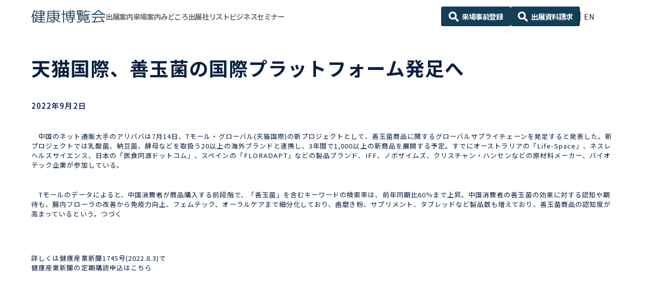

--- FILE ---
content_type: text/html; charset=UTF-8
request_url: https://www.this.ne.jp/news/11468/
body_size: 13723
content:
<!DOCTYPE html>
<html lang="ja">
<head>
<meta charset="utf-8">
<meta http-equiv="X-UA-Compatible" content="IE=edge">
<meta name="viewport" content="width=device-width, initial-scale=1.0, user-scalable=yes">
<script>
// viewport切り替え
if ( (navigator.userAgent.indexOf('Android') > 0 && navigator.userAgent.indexOf('Mobile') > 0) ||
navigator.userAgent.indexOf('iPod') > 0 ||
( navigator.userAgent.indexOf('iPhone') > 0 && navigator.userAgent.indexOf('iPad') == -1 )
) {
  document.write('<meta name="viewport" content="width=device-width, initial-scale=1.0, user-scalable=yes">');
} else if ( navigator.userAgent.indexOf('Android') > 0 ||
navigator.userAgent.indexOf('iPad') > 0) {
  document.write('<meta name="viewport" content="width=1240">');
} else {
  document.write('<meta name="viewport" content="width=1240">');
}
</script>
<meta name="format-detection" content="telephone=no">
<title>天猫国際、善玉菌の国際プラットフォーム発足へ | Healthcare News | 健康博覧会 ｜ ひと・社会・地球の健康を考えるビジネストレードショー</title>
<meta name="description" content="ひと・社会・地球の健康を考える、ビジネストレード＆セミナー。40年目の開催を迎える、「健康」分野で国内最大のビジネストレードショーです。「直接見て」「直接聞ける」、生の情報が凝縮された３日間をお見逃しなく！">

<meta property="og:locale" content="ja" />
  <meta property="og:type" content="article" />
<meta property="og:title" content="天猫国際、善玉菌の国際プラットフォーム発足へ | Healthcare News | 健康博覧会 ｜ ひと・社会・地球の健康を考えるビジネストレードショー" />
<meta property="og:description" content="ひと・社会・地球の健康を考える、ビジネストレード＆セミナー。40年目の開催を迎える、「健康」分野で国内最大のビジネストレードショーです。「直接見て」「直接聞ける」、生の情報が凝縮された３日間をお見逃しなく！" />
<meta property="og:url" content="https://www.this.ne.jp/news/11468/" />
<meta property="og:site_name" content="健康博覧会 ｜ ひと・社会・地球の健康を考えるビジネストレードショー" />
<meta name="og:image" content="https://www.this.ne.jp/wp-content/themes/sng-ubm-this/common/img/ogp.jpg" />
<meta name="twitter:card" content="summary_large_image" />
<meta name='robots' content='index, follow, max-image-preview:large, max-snippet:-1, max-video-preview:-1' />

	<!-- This site is optimized with the Yoast SEO plugin v19.13 - https://yoast.com/wordpress/plugins/seo/ -->
	<link rel="canonical" href="https://www.this.ne.jp/news/11468/" />
	<meta property="og:locale" content="ja_JP" />
	<meta property="og:type" content="article" />
	<meta property="og:title" content="天猫国際、善玉菌の国際プラットフォーム発足へ - 健康博覧会 ｜ ひと・社会・地球の健康を考えるビジネストレードショー" />
	<meta property="og:description" content="　中国のネット通販大手のアリババは7月14日、Tモール・グローバル(天猫国際)の新プロジェクトとして、善玉菌商品に関するグローバルサプライチェーンを発足すると発表した。新プロジェクトでは乳酸菌、納豆菌、酵母などを取扱う2 [&hellip;]" />
	<meta property="og:url" content="https://www.this.ne.jp/news/11468/" />
	<meta property="og:site_name" content="健康博覧会 ｜ ひと・社会・地球の健康を考えるビジネストレードショー" />
	<meta property="article:modified_time" content="2022-09-05T03:46:50+00:00" />
	<meta name="twitter:card" content="summary_large_image" />
	<meta name="twitter:label1" content="推定読み取り時間" />
	<meta name="twitter:data1" content="2分" />
	<script type="application/ld+json" class="yoast-schema-graph">{"@context":"https://schema.org","@graph":[{"@type":"WebPage","@id":"https://www.this.ne.jp/news/11468/","url":"https://www.this.ne.jp/news/11468/","name":"天猫国際、善玉菌の国際プラットフォーム発足へ - 健康博覧会 ｜ ひと・社会・地球の健康を考えるビジネストレードショー","isPartOf":{"@id":"https://www.this.ne.jp/#website"},"datePublished":"2022-09-01T23:33:17+00:00","dateModified":"2022-09-05T03:46:50+00:00","breadcrumb":{"@id":"https://www.this.ne.jp/news/11468/#breadcrumb"},"inLanguage":"ja","potentialAction":[{"@type":"ReadAction","target":["https://www.this.ne.jp/news/11468/"]}]},{"@type":"BreadcrumbList","@id":"https://www.this.ne.jp/news/11468/#breadcrumb","itemListElement":[{"@type":"ListItem","position":1,"name":"ホーム","item":"https://www.this.ne.jp/"},{"@type":"ListItem","position":2,"name":"News","item":"https://www.this.ne.jp/news/"},{"@type":"ListItem","position":3,"name":"天猫国際、善玉菌の国際プラットフォーム発足へ"}]},{"@type":"WebSite","@id":"https://www.this.ne.jp/#website","url":"https://www.this.ne.jp/","name":"健康博覧会 ｜ ひと・社会・地球の健康を考えるビジネストレードショー","description":"ひと・社会・地球の健康を考える、ビジネストレード＆セミナー。40年目の開催を迎える、「健康」分野で国内最大のビジネストレードショーです。「直接見て」「直接聞ける」、生の情報が凝縮された３日間をお見逃しなく！","potentialAction":[{"@type":"SearchAction","target":{"@type":"EntryPoint","urlTemplate":"https://www.this.ne.jp/?s={search_term_string}"},"query-input":"required name=search_term_string"}],"inLanguage":"ja"}]}</script>
	<!-- / Yoast SEO plugin. -->


<link rel='dns-prefetch' href='//cdnjs.cloudflare.com' />
<link rel='dns-prefetch' href='//yubinbango.github.io' />
<link rel='dns-prefetch' href='//unpkg.com' />
<link rel='dns-prefetch' href='//cdn.jsdelivr.net' />
<link rel='dns-prefetch' href='//fonts.googleapis.com' />
<link rel='dns-prefetch' href='//use.fontawesome.com' />
<link rel='stylesheet' id='wp-block-library-css' href='https://www.this.ne.jp/wp-includes/css/dist/block-library/style.min.css?ver=6.1.1' type='text/css' media='all' />
<style id='bogo-language-switcher-style-inline-css' type='text/css'>
ul.bogo-language-switcher li {
	list-style: none outside none;
	padding: 0;
}

#wpadminbar #wp-admin-bar-bogo-user-locale .ab-icon::before {
	content: "\f326";
	top: 2px;
}

/* National Flags */

.bogoflags,
.bogoflags-before:before {
	display: inline-block;
	width: 16px;
	height: 11px;
	background-image: none;
	background-color: transparent;
	border: none;
	padding: 0;
	margin: 0 4px;
	vertical-align: top;
}

.bogoflags-ad:before {
	content: url('/wp-content/plugins/bogo/includes/block-editor/language-switcher/../../css/../../images/flag-icons/ad.png');
}

.bogoflags-ae:before {
	content: url('/wp-content/plugins/bogo/includes/block-editor/language-switcher/../../css/../../images/flag-icons/ae.png');
}

.bogoflags-af:before {
	content: url('/wp-content/plugins/bogo/includes/block-editor/language-switcher/../../css/../../images/flag-icons/af.png');
}

.bogoflags-ag:before {
	content: url('/wp-content/plugins/bogo/includes/block-editor/language-switcher/../../css/../../images/flag-icons/ag.png');
}

.bogoflags-ai:before {
	content: url('/wp-content/plugins/bogo/includes/block-editor/language-switcher/../../css/../../images/flag-icons/ai.png');
}

.bogoflags-al:before {
	content: url('/wp-content/plugins/bogo/includes/block-editor/language-switcher/../../css/../../images/flag-icons/al.png');
}

.bogoflags-am:before {
	content: url('/wp-content/plugins/bogo/includes/block-editor/language-switcher/../../css/../../images/flag-icons/am.png');
}

.bogoflags-an:before {
	content: url('/wp-content/plugins/bogo/includes/block-editor/language-switcher/../../css/../../images/flag-icons/an.png');
}

.bogoflags-ao:before {
	content: url('/wp-content/plugins/bogo/includes/block-editor/language-switcher/../../css/../../images/flag-icons/ao.png');
}

.bogoflags-ar:before {
	content: url('/wp-content/plugins/bogo/includes/block-editor/language-switcher/../../css/../../images/flag-icons/ar.png');
}

.bogoflags-as:before {
	content: url('/wp-content/plugins/bogo/includes/block-editor/language-switcher/../../css/../../images/flag-icons/as.png');
}

.bogoflags-at:before {
	content: url('/wp-content/plugins/bogo/includes/block-editor/language-switcher/../../css/../../images/flag-icons/at.png');
}

.bogoflags-au:before {
	content: url('/wp-content/plugins/bogo/includes/block-editor/language-switcher/../../css/../../images/flag-icons/au.png');
}

.bogoflags-aw:before {
	content: url('/wp-content/plugins/bogo/includes/block-editor/language-switcher/../../css/../../images/flag-icons/aw.png');
}

.bogoflags-ax:before {
	content: url('/wp-content/plugins/bogo/includes/block-editor/language-switcher/../../css/../../images/flag-icons/ax.png');
}

.bogoflags-az:before {
	content: url('/wp-content/plugins/bogo/includes/block-editor/language-switcher/../../css/../../images/flag-icons/az.png');
}

.bogoflags-ba:before {
	content: url('/wp-content/plugins/bogo/includes/block-editor/language-switcher/../../css/../../images/flag-icons/ba.png');
}

.bogoflags-bb:before {
	content: url('/wp-content/plugins/bogo/includes/block-editor/language-switcher/../../css/../../images/flag-icons/bb.png');
}

.bogoflags-bd:before {
	content: url('/wp-content/plugins/bogo/includes/block-editor/language-switcher/../../css/../../images/flag-icons/bd.png');
}

.bogoflags-be:before {
	content: url('/wp-content/plugins/bogo/includes/block-editor/language-switcher/../../css/../../images/flag-icons/be.png');
}

.bogoflags-bf:before {
	content: url('/wp-content/plugins/bogo/includes/block-editor/language-switcher/../../css/../../images/flag-icons/bf.png');
}

.bogoflags-bg:before {
	content: url('/wp-content/plugins/bogo/includes/block-editor/language-switcher/../../css/../../images/flag-icons/bg.png');
}

.bogoflags-bh:before {
	content: url('/wp-content/plugins/bogo/includes/block-editor/language-switcher/../../css/../../images/flag-icons/bh.png');
}

.bogoflags-bi:before {
	content: url('/wp-content/plugins/bogo/includes/block-editor/language-switcher/../../css/../../images/flag-icons/bi.png');
}

.bogoflags-bj:before {
	content: url('/wp-content/plugins/bogo/includes/block-editor/language-switcher/../../css/../../images/flag-icons/bj.png');
}

.bogoflags-bm:before {
	content: url('/wp-content/plugins/bogo/includes/block-editor/language-switcher/../../css/../../images/flag-icons/bm.png');
}

.bogoflags-bn:before {
	content: url('/wp-content/plugins/bogo/includes/block-editor/language-switcher/../../css/../../images/flag-icons/bn.png');
}

.bogoflags-bo:before {
	content: url('/wp-content/plugins/bogo/includes/block-editor/language-switcher/../../css/../../images/flag-icons/bo.png');
}

.bogoflags-br:before {
	content: url('/wp-content/plugins/bogo/includes/block-editor/language-switcher/../../css/../../images/flag-icons/br.png');
}

.bogoflags-bs:before {
	content: url('/wp-content/plugins/bogo/includes/block-editor/language-switcher/../../css/../../images/flag-icons/bs.png');
}

.bogoflags-bt:before {
	content: url('/wp-content/plugins/bogo/includes/block-editor/language-switcher/../../css/../../images/flag-icons/bt.png');
}

.bogoflags-bv:before {
	content: url('/wp-content/plugins/bogo/includes/block-editor/language-switcher/../../css/../../images/flag-icons/bv.png');
}

.bogoflags-bw:before {
	content: url('/wp-content/plugins/bogo/includes/block-editor/language-switcher/../../css/../../images/flag-icons/bw.png');
}

.bogoflags-by:before {
	content: url('/wp-content/plugins/bogo/includes/block-editor/language-switcher/../../css/../../images/flag-icons/by.png');
}

.bogoflags-bz:before {
	content: url('/wp-content/plugins/bogo/includes/block-editor/language-switcher/../../css/../../images/flag-icons/bz.png');
}

.bogoflags-ca:before {
	content: url('/wp-content/plugins/bogo/includes/block-editor/language-switcher/../../css/../../images/flag-icons/ca.png');
}

.bogoflags-catalonia:before {
	content: url('/wp-content/plugins/bogo/includes/block-editor/language-switcher/../../css/../../images/flag-icons/catalonia.png');
}

.bogoflags-cc:before {
	content: url('/wp-content/plugins/bogo/includes/block-editor/language-switcher/../../css/../../images/flag-icons/cc.png');
}

.bogoflags-cd:before {
	content: url('/wp-content/plugins/bogo/includes/block-editor/language-switcher/../../css/../../images/flag-icons/cd.png');
}

.bogoflags-cf:before {
	content: url('/wp-content/plugins/bogo/includes/block-editor/language-switcher/../../css/../../images/flag-icons/cf.png');
}

.bogoflags-cg:before {
	content: url('/wp-content/plugins/bogo/includes/block-editor/language-switcher/../../css/../../images/flag-icons/cg.png');
}

.bogoflags-ch:before {
	content: url('/wp-content/plugins/bogo/includes/block-editor/language-switcher/../../css/../../images/flag-icons/ch.png');
}

.bogoflags-ci:before {
	content: url('/wp-content/plugins/bogo/includes/block-editor/language-switcher/../../css/../../images/flag-icons/ci.png');
}

.bogoflags-ck:before {
	content: url('/wp-content/plugins/bogo/includes/block-editor/language-switcher/../../css/../../images/flag-icons/ck.png');
}

.bogoflags-cl:before {
	content: url('/wp-content/plugins/bogo/includes/block-editor/language-switcher/../../css/../../images/flag-icons/cl.png');
}

.bogoflags-cm:before {
	content: url('/wp-content/plugins/bogo/includes/block-editor/language-switcher/../../css/../../images/flag-icons/cm.png');
}

.bogoflags-cn:before {
	content: url('/wp-content/plugins/bogo/includes/block-editor/language-switcher/../../css/../../images/flag-icons/cn.png');
}

.bogoflags-co:before {
	content: url('/wp-content/plugins/bogo/includes/block-editor/language-switcher/../../css/../../images/flag-icons/co.png');
}

.bogoflags-cr:before {
	content: url('/wp-content/plugins/bogo/includes/block-editor/language-switcher/../../css/../../images/flag-icons/cr.png');
}

.bogoflags-cs:before {
	content: url('/wp-content/plugins/bogo/includes/block-editor/language-switcher/../../css/../../images/flag-icons/cs.png');
}

.bogoflags-cu:before {
	content: url('/wp-content/plugins/bogo/includes/block-editor/language-switcher/../../css/../../images/flag-icons/cu.png');
}

.bogoflags-cv:before {
	content: url('/wp-content/plugins/bogo/includes/block-editor/language-switcher/../../css/../../images/flag-icons/cv.png');
}

.bogoflags-cx:before {
	content: url('/wp-content/plugins/bogo/includes/block-editor/language-switcher/../../css/../../images/flag-icons/cx.png');
}

.bogoflags-cy:before {
	content: url('/wp-content/plugins/bogo/includes/block-editor/language-switcher/../../css/../../images/flag-icons/cy.png');
}

.bogoflags-cz:before {
	content: url('/wp-content/plugins/bogo/includes/block-editor/language-switcher/../../css/../../images/flag-icons/cz.png');
}

.bogoflags-de:before {
	content: url('/wp-content/plugins/bogo/includes/block-editor/language-switcher/../../css/../../images/flag-icons/de.png');
}

.bogoflags-dj:before {
	content: url('/wp-content/plugins/bogo/includes/block-editor/language-switcher/../../css/../../images/flag-icons/dj.png');
}

.bogoflags-dk:before {
	content: url('/wp-content/plugins/bogo/includes/block-editor/language-switcher/../../css/../../images/flag-icons/dk.png');
}

.bogoflags-dm:before {
	content: url('/wp-content/plugins/bogo/includes/block-editor/language-switcher/../../css/../../images/flag-icons/dm.png');
}

.bogoflags-do:before {
	content: url('/wp-content/plugins/bogo/includes/block-editor/language-switcher/../../css/../../images/flag-icons/do.png');
}

.bogoflags-dz:before {
	content: url('/wp-content/plugins/bogo/includes/block-editor/language-switcher/../../css/../../images/flag-icons/dz.png');
}

.bogoflags-ec:before {
	content: url('/wp-content/plugins/bogo/includes/block-editor/language-switcher/../../css/../../images/flag-icons/ec.png');
}

.bogoflags-ee:before {
	content: url('/wp-content/plugins/bogo/includes/block-editor/language-switcher/../../css/../../images/flag-icons/ee.png');
}

.bogoflags-eg:before {
	content: url('/wp-content/plugins/bogo/includes/block-editor/language-switcher/../../css/../../images/flag-icons/eg.png');
}

.bogoflags-eh:before {
	content: url('/wp-content/plugins/bogo/includes/block-editor/language-switcher/../../css/../../images/flag-icons/eh.png');
}

.bogoflags-england:before {
	content: url('/wp-content/plugins/bogo/includes/block-editor/language-switcher/../../css/../../images/flag-icons/england.png');
}

.bogoflags-er:before {
	content: url('/wp-content/plugins/bogo/includes/block-editor/language-switcher/../../css/../../images/flag-icons/er.png');
}

.bogoflags-es:before {
	content: url('/wp-content/plugins/bogo/includes/block-editor/language-switcher/../../css/../../images/flag-icons/es.png');
}

.bogoflags-et:before {
	content: url('/wp-content/plugins/bogo/includes/block-editor/language-switcher/../../css/../../images/flag-icons/et.png');
}

.bogoflags-europeanunion:before {
	content: url('/wp-content/plugins/bogo/includes/block-editor/language-switcher/../../css/../../images/flag-icons/europeanunion.png');
}

.bogoflags-fam:before {
	content: url('/wp-content/plugins/bogo/includes/block-editor/language-switcher/../../css/../../images/flag-icons/fam.png');
}

.bogoflags-fi:before {
	content: url('/wp-content/plugins/bogo/includes/block-editor/language-switcher/../../css/../../images/flag-icons/fi.png');
}

.bogoflags-fj:before {
	content: url('/wp-content/plugins/bogo/includes/block-editor/language-switcher/../../css/../../images/flag-icons/fj.png');
}

.bogoflags-fk:before {
	content: url('/wp-content/plugins/bogo/includes/block-editor/language-switcher/../../css/../../images/flag-icons/fk.png');
}

.bogoflags-fm:before {
	content: url('/wp-content/plugins/bogo/includes/block-editor/language-switcher/../../css/../../images/flag-icons/fm.png');
}

.bogoflags-fo:before {
	content: url('/wp-content/plugins/bogo/includes/block-editor/language-switcher/../../css/../../images/flag-icons/fo.png');
}

.bogoflags-fr:before {
	content: url('/wp-content/plugins/bogo/includes/block-editor/language-switcher/../../css/../../images/flag-icons/fr.png');
}

.bogoflags-ga:before {
	content: url('/wp-content/plugins/bogo/includes/block-editor/language-switcher/../../css/../../images/flag-icons/ga.png');
}

.bogoflags-gb:before {
	content: url('/wp-content/plugins/bogo/includes/block-editor/language-switcher/../../css/../../images/flag-icons/gb.png');
}

.bogoflags-gd:before {
	content: url('/wp-content/plugins/bogo/includes/block-editor/language-switcher/../../css/../../images/flag-icons/gd.png');
}

.bogoflags-ge:before {
	content: url('/wp-content/plugins/bogo/includes/block-editor/language-switcher/../../css/../../images/flag-icons/ge.png');
}

.bogoflags-gf:before {
	content: url('/wp-content/plugins/bogo/includes/block-editor/language-switcher/../../css/../../images/flag-icons/gf.png');
}

.bogoflags-gh:before {
	content: url('/wp-content/plugins/bogo/includes/block-editor/language-switcher/../../css/../../images/flag-icons/gh.png');
}

.bogoflags-gi:before {
	content: url('/wp-content/plugins/bogo/includes/block-editor/language-switcher/../../css/../../images/flag-icons/gi.png');
}

.bogoflags-gl:before {
	content: url('/wp-content/plugins/bogo/includes/block-editor/language-switcher/../../css/../../images/flag-icons/gl.png');
}

.bogoflags-gm:before {
	content: url('/wp-content/plugins/bogo/includes/block-editor/language-switcher/../../css/../../images/flag-icons/gm.png');
}

.bogoflags-gn:before {
	content: url('/wp-content/plugins/bogo/includes/block-editor/language-switcher/../../css/../../images/flag-icons/gn.png');
}

.bogoflags-gp:before {
	content: url('/wp-content/plugins/bogo/includes/block-editor/language-switcher/../../css/../../images/flag-icons/gp.png');
}

.bogoflags-gq:before {
	content: url('/wp-content/plugins/bogo/includes/block-editor/language-switcher/../../css/../../images/flag-icons/gq.png');
}

.bogoflags-gr:before {
	content: url('/wp-content/plugins/bogo/includes/block-editor/language-switcher/../../css/../../images/flag-icons/gr.png');
}

.bogoflags-gs:before {
	content: url('/wp-content/plugins/bogo/includes/block-editor/language-switcher/../../css/../../images/flag-icons/gs.png');
}

.bogoflags-gt:before {
	content: url('/wp-content/plugins/bogo/includes/block-editor/language-switcher/../../css/../../images/flag-icons/gt.png');
}

.bogoflags-gu:before {
	content: url('/wp-content/plugins/bogo/includes/block-editor/language-switcher/../../css/../../images/flag-icons/gu.png');
}

.bogoflags-gw:before {
	content: url('/wp-content/plugins/bogo/includes/block-editor/language-switcher/../../css/../../images/flag-icons/gw.png');
}

.bogoflags-gy:before {
	content: url('/wp-content/plugins/bogo/includes/block-editor/language-switcher/../../css/../../images/flag-icons/gy.png');
}

.bogoflags-hk:before {
	content: url('/wp-content/plugins/bogo/includes/block-editor/language-switcher/../../css/../../images/flag-icons/hk.png');
}

.bogoflags-hm:before {
	content: url('/wp-content/plugins/bogo/includes/block-editor/language-switcher/../../css/../../images/flag-icons/hm.png');
}

.bogoflags-hn:before {
	content: url('/wp-content/plugins/bogo/includes/block-editor/language-switcher/../../css/../../images/flag-icons/hn.png');
}

.bogoflags-hr:before {
	content: url('/wp-content/plugins/bogo/includes/block-editor/language-switcher/../../css/../../images/flag-icons/hr.png');
}

.bogoflags-ht:before {
	content: url('/wp-content/plugins/bogo/includes/block-editor/language-switcher/../../css/../../images/flag-icons/ht.png');
}

.bogoflags-hu:before {
	content: url('/wp-content/plugins/bogo/includes/block-editor/language-switcher/../../css/../../images/flag-icons/hu.png');
}

.bogoflags-id:before {
	content: url('/wp-content/plugins/bogo/includes/block-editor/language-switcher/../../css/../../images/flag-icons/id.png');
}

.bogoflags-ie:before {
	content: url('/wp-content/plugins/bogo/includes/block-editor/language-switcher/../../css/../../images/flag-icons/ie.png');
}

.bogoflags-il:before {
	content: url('/wp-content/plugins/bogo/includes/block-editor/language-switcher/../../css/../../images/flag-icons/il.png');
}

.bogoflags-in:before {
	content: url('/wp-content/plugins/bogo/includes/block-editor/language-switcher/../../css/../../images/flag-icons/in.png');
}

.bogoflags-io:before {
	content: url('/wp-content/plugins/bogo/includes/block-editor/language-switcher/../../css/../../images/flag-icons/io.png');
}

.bogoflags-iq:before {
	content: url('/wp-content/plugins/bogo/includes/block-editor/language-switcher/../../css/../../images/flag-icons/iq.png');
}

.bogoflags-ir:before {
	content: url('/wp-content/plugins/bogo/includes/block-editor/language-switcher/../../css/../../images/flag-icons/ir.png');
}

.bogoflags-is:before {
	content: url('/wp-content/plugins/bogo/includes/block-editor/language-switcher/../../css/../../images/flag-icons/is.png');
}

.bogoflags-it:before {
	content: url('/wp-content/plugins/bogo/includes/block-editor/language-switcher/../../css/../../images/flag-icons/it.png');
}

.bogoflags-jm:before {
	content: url('/wp-content/plugins/bogo/includes/block-editor/language-switcher/../../css/../../images/flag-icons/jm.png');
}

.bogoflags-jo:before {
	content: url('/wp-content/plugins/bogo/includes/block-editor/language-switcher/../../css/../../images/flag-icons/jo.png');
}

.bogoflags-jp:before {
	content: url('/wp-content/plugins/bogo/includes/block-editor/language-switcher/../../css/../../images/flag-icons/jp.png');
}

.bogoflags-ke:before {
	content: url('/wp-content/plugins/bogo/includes/block-editor/language-switcher/../../css/../../images/flag-icons/ke.png');
}

.bogoflags-kg:before {
	content: url('/wp-content/plugins/bogo/includes/block-editor/language-switcher/../../css/../../images/flag-icons/kg.png');
}

.bogoflags-kh:before {
	content: url('/wp-content/plugins/bogo/includes/block-editor/language-switcher/../../css/../../images/flag-icons/kh.png');
}

.bogoflags-ki:before {
	content: url('/wp-content/plugins/bogo/includes/block-editor/language-switcher/../../css/../../images/flag-icons/ki.png');
}

.bogoflags-km:before {
	content: url('/wp-content/plugins/bogo/includes/block-editor/language-switcher/../../css/../../images/flag-icons/km.png');
}

.bogoflags-kn:before {
	content: url('/wp-content/plugins/bogo/includes/block-editor/language-switcher/../../css/../../images/flag-icons/kn.png');
}

.bogoflags-kp:before {
	content: url('/wp-content/plugins/bogo/includes/block-editor/language-switcher/../../css/../../images/flag-icons/kp.png');
}

.bogoflags-kr:before {
	content: url('/wp-content/plugins/bogo/includes/block-editor/language-switcher/../../css/../../images/flag-icons/kr.png');
}

.bogoflags-kw:before {
	content: url('/wp-content/plugins/bogo/includes/block-editor/language-switcher/../../css/../../images/flag-icons/kw.png');
}

.bogoflags-ky:before {
	content: url('/wp-content/plugins/bogo/includes/block-editor/language-switcher/../../css/../../images/flag-icons/ky.png');
}

.bogoflags-kz:before {
	content: url('/wp-content/plugins/bogo/includes/block-editor/language-switcher/../../css/../../images/flag-icons/kz.png');
}

.bogoflags-la:before {
	content: url('/wp-content/plugins/bogo/includes/block-editor/language-switcher/../../css/../../images/flag-icons/la.png');
}

.bogoflags-lb:before {
	content: url('/wp-content/plugins/bogo/includes/block-editor/language-switcher/../../css/../../images/flag-icons/lb.png');
}

.bogoflags-lc:before {
	content: url('/wp-content/plugins/bogo/includes/block-editor/language-switcher/../../css/../../images/flag-icons/lc.png');
}

.bogoflags-li:before {
	content: url('/wp-content/plugins/bogo/includes/block-editor/language-switcher/../../css/../../images/flag-icons/li.png');
}

.bogoflags-lk:before {
	content: url('/wp-content/plugins/bogo/includes/block-editor/language-switcher/../../css/../../images/flag-icons/lk.png');
}

.bogoflags-lr:before {
	content: url('/wp-content/plugins/bogo/includes/block-editor/language-switcher/../../css/../../images/flag-icons/lr.png');
}

.bogoflags-ls:before {
	content: url('/wp-content/plugins/bogo/includes/block-editor/language-switcher/../../css/../../images/flag-icons/ls.png');
}

.bogoflags-lt:before {
	content: url('/wp-content/plugins/bogo/includes/block-editor/language-switcher/../../css/../../images/flag-icons/lt.png');
}

.bogoflags-lu:before {
	content: url('/wp-content/plugins/bogo/includes/block-editor/language-switcher/../../css/../../images/flag-icons/lu.png');
}

.bogoflags-lv:before {
	content: url('/wp-content/plugins/bogo/includes/block-editor/language-switcher/../../css/../../images/flag-icons/lv.png');
}

.bogoflags-ly:before {
	content: url('/wp-content/plugins/bogo/includes/block-editor/language-switcher/../../css/../../images/flag-icons/ly.png');
}

.bogoflags-ma:before {
	content: url('/wp-content/plugins/bogo/includes/block-editor/language-switcher/../../css/../../images/flag-icons/ma.png');
}

.bogoflags-mc:before {
	content: url('/wp-content/plugins/bogo/includes/block-editor/language-switcher/../../css/../../images/flag-icons/mc.png');
}

.bogoflags-md:before {
	content: url('/wp-content/plugins/bogo/includes/block-editor/language-switcher/../../css/../../images/flag-icons/md.png');
}

.bogoflags-me:before {
	content: url('/wp-content/plugins/bogo/includes/block-editor/language-switcher/../../css/../../images/flag-icons/me.png');
}

.bogoflags-mg:before {
	content: url('/wp-content/plugins/bogo/includes/block-editor/language-switcher/../../css/../../images/flag-icons/mg.png');
}

.bogoflags-mh:before {
	content: url('/wp-content/plugins/bogo/includes/block-editor/language-switcher/../../css/../../images/flag-icons/mh.png');
}

.bogoflags-mk:before {
	content: url('/wp-content/plugins/bogo/includes/block-editor/language-switcher/../../css/../../images/flag-icons/mk.png');
}

.bogoflags-ml:before {
	content: url('/wp-content/plugins/bogo/includes/block-editor/language-switcher/../../css/../../images/flag-icons/ml.png');
}

.bogoflags-mm:before {
	content: url('/wp-content/plugins/bogo/includes/block-editor/language-switcher/../../css/../../images/flag-icons/mm.png');
}

.bogoflags-mn:before {
	content: url('/wp-content/plugins/bogo/includes/block-editor/language-switcher/../../css/../../images/flag-icons/mn.png');
}

.bogoflags-mo:before {
	content: url('/wp-content/plugins/bogo/includes/block-editor/language-switcher/../../css/../../images/flag-icons/mo.png');
}

.bogoflags-mp:before {
	content: url('/wp-content/plugins/bogo/includes/block-editor/language-switcher/../../css/../../images/flag-icons/mp.png');
}

.bogoflags-mq:before {
	content: url('/wp-content/plugins/bogo/includes/block-editor/language-switcher/../../css/../../images/flag-icons/mq.png');
}

.bogoflags-mr:before {
	content: url('/wp-content/plugins/bogo/includes/block-editor/language-switcher/../../css/../../images/flag-icons/mr.png');
}

.bogoflags-ms:before {
	content: url('/wp-content/plugins/bogo/includes/block-editor/language-switcher/../../css/../../images/flag-icons/ms.png');
}

.bogoflags-mt:before {
	content: url('/wp-content/plugins/bogo/includes/block-editor/language-switcher/../../css/../../images/flag-icons/mt.png');
}

.bogoflags-mu:before {
	content: url('/wp-content/plugins/bogo/includes/block-editor/language-switcher/../../css/../../images/flag-icons/mu.png');
}

.bogoflags-mv:before {
	content: url('/wp-content/plugins/bogo/includes/block-editor/language-switcher/../../css/../../images/flag-icons/mv.png');
}

.bogoflags-mw:before {
	content: url('/wp-content/plugins/bogo/includes/block-editor/language-switcher/../../css/../../images/flag-icons/mw.png');
}

.bogoflags-mx:before {
	content: url('/wp-content/plugins/bogo/includes/block-editor/language-switcher/../../css/../../images/flag-icons/mx.png');
}

.bogoflags-my:before {
	content: url('/wp-content/plugins/bogo/includes/block-editor/language-switcher/../../css/../../images/flag-icons/my.png');
}

.bogoflags-mz:before {
	content: url('/wp-content/plugins/bogo/includes/block-editor/language-switcher/../../css/../../images/flag-icons/mz.png');
}

.bogoflags-na:before {
	content: url('/wp-content/plugins/bogo/includes/block-editor/language-switcher/../../css/../../images/flag-icons/na.png');
}

.bogoflags-nc:before {
	content: url('/wp-content/plugins/bogo/includes/block-editor/language-switcher/../../css/../../images/flag-icons/nc.png');
}

.bogoflags-ne:before {
	content: url('/wp-content/plugins/bogo/includes/block-editor/language-switcher/../../css/../../images/flag-icons/ne.png');
}

.bogoflags-nf:before {
	content: url('/wp-content/plugins/bogo/includes/block-editor/language-switcher/../../css/../../images/flag-icons/nf.png');
}

.bogoflags-ng:before {
	content: url('/wp-content/plugins/bogo/includes/block-editor/language-switcher/../../css/../../images/flag-icons/ng.png');
}

.bogoflags-ni:before {
	content: url('/wp-content/plugins/bogo/includes/block-editor/language-switcher/../../css/../../images/flag-icons/ni.png');
}

.bogoflags-nl:before {
	content: url('/wp-content/plugins/bogo/includes/block-editor/language-switcher/../../css/../../images/flag-icons/nl.png');
}

.bogoflags-no:before {
	content: url('/wp-content/plugins/bogo/includes/block-editor/language-switcher/../../css/../../images/flag-icons/no.png');
}

.bogoflags-np:before {
	content: url('/wp-content/plugins/bogo/includes/block-editor/language-switcher/../../css/../../images/flag-icons/np.png');
}

.bogoflags-nr:before {
	content: url('/wp-content/plugins/bogo/includes/block-editor/language-switcher/../../css/../../images/flag-icons/nr.png');
}

.bogoflags-nu:before {
	content: url('/wp-content/plugins/bogo/includes/block-editor/language-switcher/../../css/../../images/flag-icons/nu.png');
}

.bogoflags-nz:before {
	content: url('/wp-content/plugins/bogo/includes/block-editor/language-switcher/../../css/../../images/flag-icons/nz.png');
}

.bogoflags-om:before {
	content: url('/wp-content/plugins/bogo/includes/block-editor/language-switcher/../../css/../../images/flag-icons/om.png');
}

.bogoflags-pa:before {
	content: url('/wp-content/plugins/bogo/includes/block-editor/language-switcher/../../css/../../images/flag-icons/pa.png');
}

.bogoflags-pe:before {
	content: url('/wp-content/plugins/bogo/includes/block-editor/language-switcher/../../css/../../images/flag-icons/pe.png');
}

.bogoflags-pf:before {
	content: url('/wp-content/plugins/bogo/includes/block-editor/language-switcher/../../css/../../images/flag-icons/pf.png');
}

.bogoflags-pg:before {
	content: url('/wp-content/plugins/bogo/includes/block-editor/language-switcher/../../css/../../images/flag-icons/pg.png');
}

.bogoflags-ph:before {
	content: url('/wp-content/plugins/bogo/includes/block-editor/language-switcher/../../css/../../images/flag-icons/ph.png');
}

.bogoflags-pk:before {
	content: url('/wp-content/plugins/bogo/includes/block-editor/language-switcher/../../css/../../images/flag-icons/pk.png');
}

.bogoflags-pl:before {
	content: url('/wp-content/plugins/bogo/includes/block-editor/language-switcher/../../css/../../images/flag-icons/pl.png');
}

.bogoflags-pm:before {
	content: url('/wp-content/plugins/bogo/includes/block-editor/language-switcher/../../css/../../images/flag-icons/pm.png');
}

.bogoflags-pn:before {
	content: url('/wp-content/plugins/bogo/includes/block-editor/language-switcher/../../css/../../images/flag-icons/pn.png');
}

.bogoflags-pr:before {
	content: url('/wp-content/plugins/bogo/includes/block-editor/language-switcher/../../css/../../images/flag-icons/pr.png');
}

.bogoflags-ps:before {
	content: url('/wp-content/plugins/bogo/includes/block-editor/language-switcher/../../css/../../images/flag-icons/ps.png');
}

.bogoflags-pt:before {
	content: url('/wp-content/plugins/bogo/includes/block-editor/language-switcher/../../css/../../images/flag-icons/pt.png');
}

.bogoflags-pw:before {
	content: url('/wp-content/plugins/bogo/includes/block-editor/language-switcher/../../css/../../images/flag-icons/pw.png');
}

.bogoflags-py:before {
	content: url('/wp-content/plugins/bogo/includes/block-editor/language-switcher/../../css/../../images/flag-icons/py.png');
}

.bogoflags-qa:before {
	content: url('/wp-content/plugins/bogo/includes/block-editor/language-switcher/../../css/../../images/flag-icons/qa.png');
}

.bogoflags-re:before {
	content: url('/wp-content/plugins/bogo/includes/block-editor/language-switcher/../../css/../../images/flag-icons/re.png');
}

.bogoflags-ro:before {
	content: url('/wp-content/plugins/bogo/includes/block-editor/language-switcher/../../css/../../images/flag-icons/ro.png');
}

.bogoflags-rs:before {
	content: url('/wp-content/plugins/bogo/includes/block-editor/language-switcher/../../css/../../images/flag-icons/rs.png');
}

.bogoflags-ru:before {
	content: url('/wp-content/plugins/bogo/includes/block-editor/language-switcher/../../css/../../images/flag-icons/ru.png');
}

.bogoflags-rw:before {
	content: url('/wp-content/plugins/bogo/includes/block-editor/language-switcher/../../css/../../images/flag-icons/rw.png');
}

.bogoflags-sa:before {
	content: url('/wp-content/plugins/bogo/includes/block-editor/language-switcher/../../css/../../images/flag-icons/sa.png');
}

.bogoflags-sb:before {
	content: url('/wp-content/plugins/bogo/includes/block-editor/language-switcher/../../css/../../images/flag-icons/sb.png');
}

.bogoflags-sc:before {
	content: url('/wp-content/plugins/bogo/includes/block-editor/language-switcher/../../css/../../images/flag-icons/sc.png');
}

.bogoflags-scotland:before {
	content: url('/wp-content/plugins/bogo/includes/block-editor/language-switcher/../../css/../../images/flag-icons/scotland.png');
}

.bogoflags-sd:before {
	content: url('/wp-content/plugins/bogo/includes/block-editor/language-switcher/../../css/../../images/flag-icons/sd.png');
}

.bogoflags-se:before {
	content: url('/wp-content/plugins/bogo/includes/block-editor/language-switcher/../../css/../../images/flag-icons/se.png');
}

.bogoflags-sg:before {
	content: url('/wp-content/plugins/bogo/includes/block-editor/language-switcher/../../css/../../images/flag-icons/sg.png');
}

.bogoflags-sh:before {
	content: url('/wp-content/plugins/bogo/includes/block-editor/language-switcher/../../css/../../images/flag-icons/sh.png');
}

.bogoflags-si:before {
	content: url('/wp-content/plugins/bogo/includes/block-editor/language-switcher/../../css/../../images/flag-icons/si.png');
}

.bogoflags-sj:before {
	content: url('/wp-content/plugins/bogo/includes/block-editor/language-switcher/../../css/../../images/flag-icons/sj.png');
}

.bogoflags-sk:before {
	content: url('/wp-content/plugins/bogo/includes/block-editor/language-switcher/../../css/../../images/flag-icons/sk.png');
}

.bogoflags-sl:before {
	content: url('/wp-content/plugins/bogo/includes/block-editor/language-switcher/../../css/../../images/flag-icons/sl.png');
}

.bogoflags-sm:before {
	content: url('/wp-content/plugins/bogo/includes/block-editor/language-switcher/../../css/../../images/flag-icons/sm.png');
}

.bogoflags-sn:before {
	content: url('/wp-content/plugins/bogo/includes/block-editor/language-switcher/../../css/../../images/flag-icons/sn.png');
}

.bogoflags-so:before {
	content: url('/wp-content/plugins/bogo/includes/block-editor/language-switcher/../../css/../../images/flag-icons/so.png');
}

.bogoflags-sr:before {
	content: url('/wp-content/plugins/bogo/includes/block-editor/language-switcher/../../css/../../images/flag-icons/sr.png');
}

.bogoflags-st:before {
	content: url('/wp-content/plugins/bogo/includes/block-editor/language-switcher/../../css/../../images/flag-icons/st.png');
}

.bogoflags-sv:before {
	content: url('/wp-content/plugins/bogo/includes/block-editor/language-switcher/../../css/../../images/flag-icons/sv.png');
}

.bogoflags-sy:before {
	content: url('/wp-content/plugins/bogo/includes/block-editor/language-switcher/../../css/../../images/flag-icons/sy.png');
}

.bogoflags-sz:before {
	content: url('/wp-content/plugins/bogo/includes/block-editor/language-switcher/../../css/../../images/flag-icons/sz.png');
}

.bogoflags-tc:before {
	content: url('/wp-content/plugins/bogo/includes/block-editor/language-switcher/../../css/../../images/flag-icons/tc.png');
}

.bogoflags-td:before {
	content: url('/wp-content/plugins/bogo/includes/block-editor/language-switcher/../../css/../../images/flag-icons/td.png');
}

.bogoflags-tf:before {
	content: url('/wp-content/plugins/bogo/includes/block-editor/language-switcher/../../css/../../images/flag-icons/tf.png');
}

.bogoflags-tg:before {
	content: url('/wp-content/plugins/bogo/includes/block-editor/language-switcher/../../css/../../images/flag-icons/tg.png');
}

.bogoflags-th:before {
	content: url('/wp-content/plugins/bogo/includes/block-editor/language-switcher/../../css/../../images/flag-icons/th.png');
}

.bogoflags-tj:before {
	content: url('/wp-content/plugins/bogo/includes/block-editor/language-switcher/../../css/../../images/flag-icons/tj.png');
}

.bogoflags-tk:before {
	content: url('/wp-content/plugins/bogo/includes/block-editor/language-switcher/../../css/../../images/flag-icons/tk.png');
}

.bogoflags-tl:before {
	content: url('/wp-content/plugins/bogo/includes/block-editor/language-switcher/../../css/../../images/flag-icons/tl.png');
}

.bogoflags-tm:before {
	content: url('/wp-content/plugins/bogo/includes/block-editor/language-switcher/../../css/../../images/flag-icons/tm.png');
}

.bogoflags-tn:before {
	content: url('/wp-content/plugins/bogo/includes/block-editor/language-switcher/../../css/../../images/flag-icons/tn.png');
}

.bogoflags-to:before {
	content: url('/wp-content/plugins/bogo/includes/block-editor/language-switcher/../../css/../../images/flag-icons/to.png');
}

.bogoflags-tr:before {
	content: url('/wp-content/plugins/bogo/includes/block-editor/language-switcher/../../css/../../images/flag-icons/tr.png');
}

.bogoflags-tt:before {
	content: url('/wp-content/plugins/bogo/includes/block-editor/language-switcher/../../css/../../images/flag-icons/tt.png');
}

.bogoflags-tv:before {
	content: url('/wp-content/plugins/bogo/includes/block-editor/language-switcher/../../css/../../images/flag-icons/tv.png');
}

.bogoflags-tw:before {
	content: url('/wp-content/plugins/bogo/includes/block-editor/language-switcher/../../css/../../images/flag-icons/tw.png');
}

.bogoflags-tz:before {
	content: url('/wp-content/plugins/bogo/includes/block-editor/language-switcher/../../css/../../images/flag-icons/tz.png');
}

.bogoflags-ua:before {
	content: url('/wp-content/plugins/bogo/includes/block-editor/language-switcher/../../css/../../images/flag-icons/ua.png');
}

.bogoflags-ug:before {
	content: url('/wp-content/plugins/bogo/includes/block-editor/language-switcher/../../css/../../images/flag-icons/ug.png');
}

.bogoflags-um:before {
	content: url('/wp-content/plugins/bogo/includes/block-editor/language-switcher/../../css/../../images/flag-icons/um.png');
}

.bogoflags-us:before {
	content: url('/wp-content/plugins/bogo/includes/block-editor/language-switcher/../../css/../../images/flag-icons/us.png');
}

.bogoflags-uy:before {
	content: url('/wp-content/plugins/bogo/includes/block-editor/language-switcher/../../css/../../images/flag-icons/uy.png');
}

.bogoflags-uz:before {
	content: url('/wp-content/plugins/bogo/includes/block-editor/language-switcher/../../css/../../images/flag-icons/uz.png');
}

.bogoflags-va:before {
	content: url('/wp-content/plugins/bogo/includes/block-editor/language-switcher/../../css/../../images/flag-icons/va.png');
}

.bogoflags-vc:before {
	content: url('/wp-content/plugins/bogo/includes/block-editor/language-switcher/../../css/../../images/flag-icons/vc.png');
}

.bogoflags-ve:before {
	content: url('/wp-content/plugins/bogo/includes/block-editor/language-switcher/../../css/../../images/flag-icons/ve.png');
}

.bogoflags-vg:before {
	content: url('/wp-content/plugins/bogo/includes/block-editor/language-switcher/../../css/../../images/flag-icons/vg.png');
}

.bogoflags-vi:before {
	content: url('/wp-content/plugins/bogo/includes/block-editor/language-switcher/../../css/../../images/flag-icons/vi.png');
}

.bogoflags-vn:before {
	content: url('/wp-content/plugins/bogo/includes/block-editor/language-switcher/../../css/../../images/flag-icons/vn.png');
}

.bogoflags-vu:before {
	content: url('/wp-content/plugins/bogo/includes/block-editor/language-switcher/../../css/../../images/flag-icons/vu.png');
}

.bogoflags-wales:before {
	content: url('/wp-content/plugins/bogo/includes/block-editor/language-switcher/../../css/../../images/flag-icons/wales.png');
}

.bogoflags-wf:before {
	content: url('/wp-content/plugins/bogo/includes/block-editor/language-switcher/../../css/../../images/flag-icons/wf.png');
}

.bogoflags-ws:before {
	content: url('/wp-content/plugins/bogo/includes/block-editor/language-switcher/../../css/../../images/flag-icons/ws.png');
}

.bogoflags-ye:before {
	content: url('/wp-content/plugins/bogo/includes/block-editor/language-switcher/../../css/../../images/flag-icons/ye.png');
}

.bogoflags-yt:before {
	content: url('/wp-content/plugins/bogo/includes/block-editor/language-switcher/../../css/../../images/flag-icons/yt.png');
}

.bogoflags-za:before {
	content: url('/wp-content/plugins/bogo/includes/block-editor/language-switcher/../../css/../../images/flag-icons/za.png');
}

.bogoflags-zm:before {
	content: url('/wp-content/plugins/bogo/includes/block-editor/language-switcher/../../css/../../images/flag-icons/zm.png');
}

.bogoflags-zw:before {
	content: url('/wp-content/plugins/bogo/includes/block-editor/language-switcher/../../css/../../images/flag-icons/zw.png');
}

</style>
<link rel='stylesheet' id='classic-theme-styles-css' href='https://www.this.ne.jp/wp-includes/css/classic-themes.min.css?ver=1' type='text/css' media='all' />
<style id='global-styles-inline-css' type='text/css'>
body{--wp--preset--color--black: #000000;--wp--preset--color--cyan-bluish-gray: #abb8c3;--wp--preset--color--white: #ffffff;--wp--preset--color--pale-pink: #f78da7;--wp--preset--color--vivid-red: #cf2e2e;--wp--preset--color--luminous-vivid-orange: #ff6900;--wp--preset--color--luminous-vivid-amber: #fcb900;--wp--preset--color--light-green-cyan: #7bdcb5;--wp--preset--color--vivid-green-cyan: #00d084;--wp--preset--color--pale-cyan-blue: #8ed1fc;--wp--preset--color--vivid-cyan-blue: #0693e3;--wp--preset--color--vivid-purple: #9b51e0;--wp--preset--gradient--vivid-cyan-blue-to-vivid-purple: linear-gradient(135deg,rgba(6,147,227,1) 0%,rgb(155,81,224) 100%);--wp--preset--gradient--light-green-cyan-to-vivid-green-cyan: linear-gradient(135deg,rgb(122,220,180) 0%,rgb(0,208,130) 100%);--wp--preset--gradient--luminous-vivid-amber-to-luminous-vivid-orange: linear-gradient(135deg,rgba(252,185,0,1) 0%,rgba(255,105,0,1) 100%);--wp--preset--gradient--luminous-vivid-orange-to-vivid-red: linear-gradient(135deg,rgba(255,105,0,1) 0%,rgb(207,46,46) 100%);--wp--preset--gradient--very-light-gray-to-cyan-bluish-gray: linear-gradient(135deg,rgb(238,238,238) 0%,rgb(169,184,195) 100%);--wp--preset--gradient--cool-to-warm-spectrum: linear-gradient(135deg,rgb(74,234,220) 0%,rgb(151,120,209) 20%,rgb(207,42,186) 40%,rgb(238,44,130) 60%,rgb(251,105,98) 80%,rgb(254,248,76) 100%);--wp--preset--gradient--blush-light-purple: linear-gradient(135deg,rgb(255,206,236) 0%,rgb(152,150,240) 100%);--wp--preset--gradient--blush-bordeaux: linear-gradient(135deg,rgb(254,205,165) 0%,rgb(254,45,45) 50%,rgb(107,0,62) 100%);--wp--preset--gradient--luminous-dusk: linear-gradient(135deg,rgb(255,203,112) 0%,rgb(199,81,192) 50%,rgb(65,88,208) 100%);--wp--preset--gradient--pale-ocean: linear-gradient(135deg,rgb(255,245,203) 0%,rgb(182,227,212) 50%,rgb(51,167,181) 100%);--wp--preset--gradient--electric-grass: linear-gradient(135deg,rgb(202,248,128) 0%,rgb(113,206,126) 100%);--wp--preset--gradient--midnight: linear-gradient(135deg,rgb(2,3,129) 0%,rgb(40,116,252) 100%);--wp--preset--duotone--dark-grayscale: url('#wp-duotone-dark-grayscale');--wp--preset--duotone--grayscale: url('#wp-duotone-grayscale');--wp--preset--duotone--purple-yellow: url('#wp-duotone-purple-yellow');--wp--preset--duotone--blue-red: url('#wp-duotone-blue-red');--wp--preset--duotone--midnight: url('#wp-duotone-midnight');--wp--preset--duotone--magenta-yellow: url('#wp-duotone-magenta-yellow');--wp--preset--duotone--purple-green: url('#wp-duotone-purple-green');--wp--preset--duotone--blue-orange: url('#wp-duotone-blue-orange');--wp--preset--font-size--small: 13px;--wp--preset--font-size--medium: 20px;--wp--preset--font-size--large: 36px;--wp--preset--font-size--x-large: 42px;--wp--preset--spacing--20: 0.44rem;--wp--preset--spacing--30: 0.67rem;--wp--preset--spacing--40: 1rem;--wp--preset--spacing--50: 1.5rem;--wp--preset--spacing--60: 2.25rem;--wp--preset--spacing--70: 3.38rem;--wp--preset--spacing--80: 5.06rem;}:where(.is-layout-flex){gap: 0.5em;}body .is-layout-flow > .alignleft{float: left;margin-inline-start: 0;margin-inline-end: 2em;}body .is-layout-flow > .alignright{float: right;margin-inline-start: 2em;margin-inline-end: 0;}body .is-layout-flow > .aligncenter{margin-left: auto !important;margin-right: auto !important;}body .is-layout-constrained > .alignleft{float: left;margin-inline-start: 0;margin-inline-end: 2em;}body .is-layout-constrained > .alignright{float: right;margin-inline-start: 2em;margin-inline-end: 0;}body .is-layout-constrained > .aligncenter{margin-left: auto !important;margin-right: auto !important;}body .is-layout-constrained > :where(:not(.alignleft):not(.alignright):not(.alignfull)){max-width: var(--wp--style--global--content-size);margin-left: auto !important;margin-right: auto !important;}body .is-layout-constrained > .alignwide{max-width: var(--wp--style--global--wide-size);}body .is-layout-flex{display: flex;}body .is-layout-flex{flex-wrap: wrap;align-items: center;}body .is-layout-flex > *{margin: 0;}:where(.wp-block-columns.is-layout-flex){gap: 2em;}.has-black-color{color: var(--wp--preset--color--black) !important;}.has-cyan-bluish-gray-color{color: var(--wp--preset--color--cyan-bluish-gray) !important;}.has-white-color{color: var(--wp--preset--color--white) !important;}.has-pale-pink-color{color: var(--wp--preset--color--pale-pink) !important;}.has-vivid-red-color{color: var(--wp--preset--color--vivid-red) !important;}.has-luminous-vivid-orange-color{color: var(--wp--preset--color--luminous-vivid-orange) !important;}.has-luminous-vivid-amber-color{color: var(--wp--preset--color--luminous-vivid-amber) !important;}.has-light-green-cyan-color{color: var(--wp--preset--color--light-green-cyan) !important;}.has-vivid-green-cyan-color{color: var(--wp--preset--color--vivid-green-cyan) !important;}.has-pale-cyan-blue-color{color: var(--wp--preset--color--pale-cyan-blue) !important;}.has-vivid-cyan-blue-color{color: var(--wp--preset--color--vivid-cyan-blue) !important;}.has-vivid-purple-color{color: var(--wp--preset--color--vivid-purple) !important;}.has-black-background-color{background-color: var(--wp--preset--color--black) !important;}.has-cyan-bluish-gray-background-color{background-color: var(--wp--preset--color--cyan-bluish-gray) !important;}.has-white-background-color{background-color: var(--wp--preset--color--white) !important;}.has-pale-pink-background-color{background-color: var(--wp--preset--color--pale-pink) !important;}.has-vivid-red-background-color{background-color: var(--wp--preset--color--vivid-red) !important;}.has-luminous-vivid-orange-background-color{background-color: var(--wp--preset--color--luminous-vivid-orange) !important;}.has-luminous-vivid-amber-background-color{background-color: var(--wp--preset--color--luminous-vivid-amber) !important;}.has-light-green-cyan-background-color{background-color: var(--wp--preset--color--light-green-cyan) !important;}.has-vivid-green-cyan-background-color{background-color: var(--wp--preset--color--vivid-green-cyan) !important;}.has-pale-cyan-blue-background-color{background-color: var(--wp--preset--color--pale-cyan-blue) !important;}.has-vivid-cyan-blue-background-color{background-color: var(--wp--preset--color--vivid-cyan-blue) !important;}.has-vivid-purple-background-color{background-color: var(--wp--preset--color--vivid-purple) !important;}.has-black-border-color{border-color: var(--wp--preset--color--black) !important;}.has-cyan-bluish-gray-border-color{border-color: var(--wp--preset--color--cyan-bluish-gray) !important;}.has-white-border-color{border-color: var(--wp--preset--color--white) !important;}.has-pale-pink-border-color{border-color: var(--wp--preset--color--pale-pink) !important;}.has-vivid-red-border-color{border-color: var(--wp--preset--color--vivid-red) !important;}.has-luminous-vivid-orange-border-color{border-color: var(--wp--preset--color--luminous-vivid-orange) !important;}.has-luminous-vivid-amber-border-color{border-color: var(--wp--preset--color--luminous-vivid-amber) !important;}.has-light-green-cyan-border-color{border-color: var(--wp--preset--color--light-green-cyan) !important;}.has-vivid-green-cyan-border-color{border-color: var(--wp--preset--color--vivid-green-cyan) !important;}.has-pale-cyan-blue-border-color{border-color: var(--wp--preset--color--pale-cyan-blue) !important;}.has-vivid-cyan-blue-border-color{border-color: var(--wp--preset--color--vivid-cyan-blue) !important;}.has-vivid-purple-border-color{border-color: var(--wp--preset--color--vivid-purple) !important;}.has-vivid-cyan-blue-to-vivid-purple-gradient-background{background: var(--wp--preset--gradient--vivid-cyan-blue-to-vivid-purple) !important;}.has-light-green-cyan-to-vivid-green-cyan-gradient-background{background: var(--wp--preset--gradient--light-green-cyan-to-vivid-green-cyan) !important;}.has-luminous-vivid-amber-to-luminous-vivid-orange-gradient-background{background: var(--wp--preset--gradient--luminous-vivid-amber-to-luminous-vivid-orange) !important;}.has-luminous-vivid-orange-to-vivid-red-gradient-background{background: var(--wp--preset--gradient--luminous-vivid-orange-to-vivid-red) !important;}.has-very-light-gray-to-cyan-bluish-gray-gradient-background{background: var(--wp--preset--gradient--very-light-gray-to-cyan-bluish-gray) !important;}.has-cool-to-warm-spectrum-gradient-background{background: var(--wp--preset--gradient--cool-to-warm-spectrum) !important;}.has-blush-light-purple-gradient-background{background: var(--wp--preset--gradient--blush-light-purple) !important;}.has-blush-bordeaux-gradient-background{background: var(--wp--preset--gradient--blush-bordeaux) !important;}.has-luminous-dusk-gradient-background{background: var(--wp--preset--gradient--luminous-dusk) !important;}.has-pale-ocean-gradient-background{background: var(--wp--preset--gradient--pale-ocean) !important;}.has-electric-grass-gradient-background{background: var(--wp--preset--gradient--electric-grass) !important;}.has-midnight-gradient-background{background: var(--wp--preset--gradient--midnight) !important;}.has-small-font-size{font-size: var(--wp--preset--font-size--small) !important;}.has-medium-font-size{font-size: var(--wp--preset--font-size--medium) !important;}.has-large-font-size{font-size: var(--wp--preset--font-size--large) !important;}.has-x-large-font-size{font-size: var(--wp--preset--font-size--x-large) !important;}
.wp-block-navigation a:where(:not(.wp-element-button)){color: inherit;}
:where(.wp-block-columns.is-layout-flex){gap: 2em;}
.wp-block-pullquote{font-size: 1.5em;line-height: 1.6;}
</style>
<link rel='stylesheet' id='bogo-css' href='https://www.this.ne.jp/wp-content/plugins/bogo/includes/css/style.css?ver=3.6' type='text/css' media='all' />
<link rel='stylesheet' id='parent-style-css' href='https://www.this.ne.jp/wp-content/themes/sng-ubm/style.css?ver=6.1.1' type='text/css' media='all' />
<link rel='stylesheet' id='child-style-css' href='https://www.this.ne.jp/wp-content/themes/sng-ubm-this/style.css?ver=6.1.1' type='text/css' media='all' />
<link rel='stylesheet' id='GoogleFonts-css' href='https://fonts.googleapis.com/css2?family=Noto+Sans+JP:wght@300;400;500;700&#038;family=Noto+Serif+JP:wght@300;400;500;700&#038;family=Open+Sans:wght@300;400;500;700&#038;family=PT+Serif:wght@400;700&#038;display=swap' type='text/css' media='all' />
<link rel='stylesheet' id='FontAwesome-css' href='https://use.fontawesome.com/releases/v5.2.0/css/all.css' type='text/css' media='all' />
<link rel='stylesheet' id='photoswipecss-css' href='https://www.this.ne.jp/wp-content/themes/sng-ubm/common/css/photoswipe.css?ver=20200225-005639' type='text/css' media='all' />
<link rel='stylesheet' id='photoswipeskin-css' href='https://www.this.ne.jp/wp-content/themes/sng-ubm/common/css/photoswipe-skin/default-skin.css?ver=20200225-005640' type='text/css' media='all' />
<link rel='stylesheet' id='style-css' href='https://www.this.ne.jp/wp-content/themes/sng-ubm/common/css/common.css?ver=20220624-102059' type='text/css' media='all' />
<link rel='stylesheet' id='parent-common-css' href='https://www.this.ne.jp/wp-content/themes/sng-ubm/common/css/common.css?ver=1656066059' type='text/css' media='all' />
<link rel='stylesheet' id='child-common-css' href='https://www.this.ne.jp/wp-content/themes/sng-ubm-this/common/css/common.css?ver=1763452178' type='text/css' media='all' />
<link rel='stylesheet' id='my-css' href='https://www.this.ne.jp/wp-content/themes/sng-ubm-this/common/css/styles.css?ver=1769046095' type='text/css' media='all' />
<link rel='stylesheet' id='splide-css' href='https://cdn.jsdelivr.net/npm/@splidejs/splide@4.1.4/dist/css/splide.min.css?ver=4.1.4' type='text/css' media='all' />
<link rel="https://api.w.org/" href="https://www.this.ne.jp/wp-json/" /><link rel="alternate" type="application/json+oembed" href="https://www.this.ne.jp/wp-json/oembed/1.0/embed?url=https%3A%2F%2Fwww.this.ne.jp%2Fnews%2F11468%2F" />
<link rel="alternate" type="text/xml+oembed" href="https://www.this.ne.jp/wp-json/oembed/1.0/embed?url=https%3A%2F%2Fwww.this.ne.jp%2Fnews%2F11468%2F&#038;format=xml" />
		<style type="text/css" id="wp-custom-css">
			.u-desktop {
  display: none;
}
@media screen and (min-width: 768px) {
  .u-desktop {
    display: block;
  }
}

@media screen and (min-width: 768px) {
  .u-mobile {
    display: none;
  }
}

@media screen and (min-width: 768px){
.p-eventprogram {
	margin-top: 0px;	
}
}

.p-eventprogram {
display: block;
width: 100%;
margin: 32px auto 96px;
margin-top: -51px;
padding: 0;
border: 0;
}

.p-eventprogram a{
	text-decoration: none;
}

.p-eventprogram h3:before{
background-color: transparent;
}

.p-eventprogram .c-event-title {
  position: relative;
  color: #DE0515;
  font-size: 25px;
  font-size: 2.5rem;
  line-height: 1.5;
  text-align: center;
}
@media screen and (min-width: 768px) {
 .p-eventprogram .c-event-title {
    font-size:3.6rem;
  }
}

.p-eventprogram .c-event-title::after {
  position: absolute;
  content: " ";
  width: 100%;
  display: block;
  border-bottom: solid 4px #DE0515;
  bottom: -12px;
  left: 50%;
  -webkit-transform: translateX(-50%);
          transform: translateX(-50%);
}
@media screen and (min-width: 768px) {
 .p-eventprogram .c-event-title::after {
    bottom: -24.5px;
  }
}

.p-eventprogram .c-sub-title {
  font-size: 19px;
  font-size: 1.9rem;
  line-height: 1.461;
  text-align: center;
}
@media screen and (min-width: 768px) {
.p-eventprogram  .c-sub-title {
    font-size: 2.6rem;
  }
}
.p-eventprogram  .l-event-card {
    margin: 64px auto 0;
}
.p-eventprogram  .l-event-card .c-event-title {
    margin-top: 64px;
}
@media screen and (min-width: 768px) {
.p-eventprogram  .l-event-card {
    margin: 0 auto;
  }
}

@media screen and (min-width: 768px) {
.p-eventprogram  .l-event-info {
    max-width: 75rem;
    width: 100%;
    margin-right: auto;
    margin-left: auto;
  }
}

.inner {
  width: 100%;
  padding-right: 20px;
  padding-left: 20px;
  margin-right: auto;
  margin-left: auto;
}
@media screen and (min-width: 768px) {
  .inner {
    max-width: 1150px;
    padding-right: 25px;
    padding-left: 25px;
  }
}

.l-section {
  margin-top: 60px;
  margin-top: 6rem;
  padding: 0 20px;
}
@media screen and (min-width: 768px) {
  .l-section {
    margin-top: 12rem;
    margin-right: auto;
    margin-left: auto;
    width: 100%;
    padding: 0 25px;
  }
}

.p-eventprogram .p-event-announce__text {
  margin-top: 37.5px;
  margin-top: 3.75rem;
}
@media screen and (min-width: 768px) {
.p-eventprogram  .p-event-announce__text {
    margin-top: 7.5rem;
  }
}

.p-eventprogram .p-event-announce__items {
  margin-top: 22px;
  margin-top: 2.2rem;
  margin-right: auto;
  margin-left: auto;
  max-width: 400px;
  max-width: 40rem;
  width: 100%;
}
@media screen and (min-width: 768px) {
 .p-eventprogram .p-event-announce__items {
    display: -webkit-box;
    display: -ms-flexbox;
    display: flex;
    -ms-flex-wrap: wrap;
        flex-wrap: wrap;
    margin-top: 4rem;
    max-width: 100%;
  }
}

.p-eventprogram .p-event-announce__item {
  display: block;
}
@media screen and (min-width: 768px) {
 .p-eventprogram .p-event-announce__item {
    max-width: calc(33.333% - 4.5rem);
    width: 100%;
  }
}

.p-eventprogram .p-event-announce__item + .p-event-announce__item {
  margin-top: 20px;
  margin-top: 2rem;
}
@media screen and (min-width: 768px) {
 .p-eventprogram .p-event-announce__item + .p-event-announce__item {
    margin-top: 0;
    margin-left: 4.5rem;
  }
}

@media screen and (min-width: 768px) {
.p-eventprogram  .p-event-announce__item:nth-child(3n+1) {
    margin-left: 0;
  }
}

@media screen and (min-width: 768px) {
.p-eventprogram  .p-event-announce__item:nth-child(n+4) {
    margin-top: 2rem;
  }
}

.p-eventprogram .p-event-card__items {
  margin-top: 50px;
  margin-top: 5rem;
  margin-left: auto;
  margin-right: auto;
  max-width: 300px;
  max-width: 30rem;
  width: 100%;
}
@media screen and (min-width: 768px) {
.p-eventprogram  .p-event-card__items {
    margin-top: 10.5rem;
    display: -webkit-box;
    display: -ms-flexbox;
    display: flex;
    -ms-flex-wrap: wrap;
        flex-wrap: wrap;
    max-width: 100%;
  }
}

.p-eventprogram .p-event-card__item {
  position: relative;
  display: block;
}
@media screen and (min-width: 768px) {
.p-eventprogram  .p-event-card__item {
    max-width: calc(25% - 2.025rem);
    width: 100%;
  }
}

.p-eventprogram .p-event-card__item + .p-event-card__item {
  margin-top: 30px;
  margin-top: 3rem;
}
@media screen and (min-width: 768px) {
 .p-eventprogram .p-event-card__item + .p-event-card__item {
    margin-top: 0;
    margin-left: 2.7rem;
  }
}

.p-eventprogram .p-event-card__img {
  overflow: hidden;
  position: relative;
  padding-top: 66.785%;
}

.p-eventprogram .p-event-card__img img {
  position: absolute;
  top: 0;
  left: 0;
  width: 100%;
  height: 100%;
  -o-object-fit: cover;
     object-fit: cover;
  -webkit-transition: all 0.3s;
  transition: all 0.3s;
}

.p-eventprogram .p-event-card__title {
  text-align: center;
  margin-top: 15px;
  margin-top: 1.5rem;
  font-size: 18px;
  font-size: 1.8rem;
  line-height: 1.45;
}
@media screen and (min-width: 768px) {
.p-eventprogram  .p-event-card__title {
    font-size: 2rem;
    margin-top: 3rem;
  }
}

.p-eventprogram .p-event-card__text {
  margin-top: 9px;
  margin-top: 0.9rem;
  font-size: 13px;
  font-size: 1.3rem;
  line-height: 1.5;
	color:#343434;
}
@media screen and (min-width: 768px) {
 .p-eventprogram .p-event-card__text {
    margin-top: 1.8rem;
    font-size: 1.4rem;
  }
}

/* リキッドレイアウト対応 */
.p-eventprogram .p-event-info__items {
  margin-top: 40px;
  margin-top: 2.5rem;
  margin-right: auto;
  margin-left: auto;
  max-width: 400px;
  max-width: 25rem;
  width: 100%;
}
@media screen and (min-width: 768px) {
 .p-eventprogram .p-event-info__items {
    margin-top: 4.0625rem;
    display: -webkit-box;
    display: -ms-flexbox;
    display: flex;
    max-width: 100%;
  }
}

.p-eventprogram .p-event-info__item {
  display: block;
}
@media screen and (min-width: 768px) {
.p-eventprogram  .p-event-info__item {
    max-width: calc(50% - 8rem);
    width: 100%;
  }
}

.p-eventprogram .p-event-info__item + .p-event-info__item {
  margin-top: 20px;
  margin-top: 2rem;
}
@media screen and (min-width: 768px) {
.p-eventprogram  .p-event-info__item + .p-event-info__item {
    margin-top: 0;
    margin-left: 8rem;
  }
}

.p-eventprogram .p-event-info__img {
  overflow: hidden;
  position: relative;
  padding-top: 53.571%;
}
@media screen and (min-width: 768px) {
.p-eventprogram  .p-event-info__img {
    margin-top: 2rem;
  }
}

.p-eventprogram .p-event-info__img img {
  position: absolute;
  top: 0;
  left: 0;
  width: 100%;
  height: 100%;
  -o-object-fit: cover;
     object-fit: cover;
  -webkit-transition: all 0.3s;
  transition: all 0.3s;
}

.p-eventprogram .p-event-video {
  background-color: #F5F5F5;
}

.p-eventprogram .p-event-video--title {
  text-align: center;
  color: #DE0515;
  font-size: 20px;
  font-size: 2rem;
  line-height: 1.464;
}
@media screen and (min-width: 768px) {
.p-eventprogram  .p-event-video--title {
    font-size: 1.75rem;
  }
}

.p-eventprogram .p-event-video__items {
  margin: 0 auto;
  padding-top: 21px;
  padding-top: 1.3125rem;
  padding-bottom: 28px;
  padding-bottom: 2.8rem;
}
@media screen and (min-width: 768px) {
 .p-eventprogram .p-event-video__items {
    display: -webkit-box;
    display: -ms-flexbox;
    display: flex;
    max-width: 120rem;
    width: 100%;
    margin-right: auto;
    margin-left: auto;
    padding-top: 4.2rem;
    padding-bottom: 5.6rem;
  }
}

@media screen and (min-width: 768px) {
 .p-eventprogram .p-event-video__item {
    max-width: calc(50% - 4rem);
    width: 100%;
  }
}

.p-eventprogram .p-event-video__item + .p-event-video__item {
  margin-top: 20px;
  margin-top: 2rem;
}
@media screen and (min-width: 768px) {
 .p-eventprogram .p-event-video__item + .p-event-video__item {
    margin-top: 0;
    margin-left: 8rem;
  }
}

.p-eventprogram .p-event-video--body {
  position: relative;
  width: 100%;
  padding-top: 53.571%;
  margin-top: 10.5px;
  margin-top: 1.05rem;
}
@media screen and (min-width: 768px) {
 .p-eventprogram .p-event-video--body {
    margin-top: 2.1rem;
  }
}

.p-eventprogram .p-event-video--body iframe {
  position: absolute;
  top: 0;
  right: 0;
  width: 100%;
  height: 100%;
}

@media screen and (min-width: 768px) {
 .p-eventprogram .p-event-voice__inner {
    max-width: 1100px;
    margin: 0 auto;
  }
}

.p-eventprogram .p-event-voice__items {
  margin-top: 40px;
  margin-top: 4rem;
  max-width: 350px;
  max-width: 35rem;
  margin-right: auto;
  margin-left: auto;
}
@media screen and (min-width: 768px) {
 .p-eventprogram .p-event-voice__items {
    display: -webkit-box;
    display: -ms-flexbox;
    display: flex;
    margin-top: 6.4rem;
    max-width: 100%;
  }
}

@media screen and (min-width: 768px) {
.p-eventprogram  .p-event-voice__item {
    max-width: calc(50% - 3.8rem);
    width: 100%;
  }
}

.p-eventprogram .p-event-voice__item + .p-event-voice__item {
  margin-top: 20px;
  margin-top: 2rem;
}
@media screen and (min-width: 768px) {
.p-eventprogram  .p-event-voice__item + .p-event-voice__item {
    margin-top: 0;
    margin-left: 7.642rem;
  }
}

.p-eventprogram .p-event-voice__bubble {
  position: relative;
  display: inline-block;
  font-size: 13px;
  font-size: 1.3rem;
  line-height: 1.857;
  width: 100%;
  padding: 14px 12px;
  padding: 1.4rem 1.2rem;
  background-color: #FFF;
  border: 2px solid #000;
  border-radius: 20px;
}
@media screen and (min-width: 768px) {
.p-eventprogram  .p-event-voice__bubble {
    font-size: 1.4rem;
    padding: 2.95rem 2.5rem;
  }
}

.p-eventprogram .p-event-voice__bubble:first-of-type {
  margin-top: 10px;
  margin-top: 1rem;
}
@media screen and (min-width: 768px) {
  .p-event-voice__bubble:first-of-type {
    margin-top: 1.95rem;
  }
}

.p-eventprogram .p-event-voice__bubble + .p-event-voice__bubble {
  margin-top: 15px;
  margin-top: 1.5rem;
}
@media screen and (min-width: 768px) {
.p-eventprogram  .p-event-voice__bubble + .p-event-voice__bubble {
    margin-top: 2.5rem;
  }
}

.p-eventprogram .p-event-voice__bubble--left:before {
  content: "";
  position: absolute;
  display: block;
  z-index: 1;
  border-style: solid;
  border-color: #FFF transparent;
  border-width: 25px 29px 0 0;
   bottom: -16px;
  left: 2.3%;
  margin-left: -5px;
  -webkit-transform: rotate(15deg);
  transform: rotate(15deg);
}
@media screen and (min-width: 768px) {
.p-eventprogram  .p-event-voice__bubble--left:before {
   bottom: -16px;
    left: 1%;
  }
}

.p-eventprogram .p-event-voice__bubble--left:after {
  content: "";
  position: absolute;
  display: block;
  z-index: 0;
  border-style: solid;
  border-color: #000 transparent;
  border-width: 26px 25px 0 0;
  bottom: -22px;
  left: 4%;
  margin-left: -14px;
  -webkit-transform: rotate(18deg);
  transform: rotate(18deg);
}
@media screen and (min-width: 768px) {
 .p-eventprogram .p-event-voice__bubble--left:after {
    left: 2%;

  }
}

.p-eventprogram .p-event-voice__bubble--right:before {
  content: "";
  position: absolute;
  display: block;
  z-index: 1;
  border-style: solid;
  border-color: #FFF transparent;
  border-width: 25px 29px 0 0;
  bottom: -18px;
  right: 1.3%;
  margin-right: -8px;
  -webkit-transform: rotate(63deg);
          transform: rotate(63deg);
}
@media screen and (min-width: 768px) {
.p-eventprogram  .p-event-voice__bubble--right:before {
    bottom: -17px;
        right: 1%;
  }
}

.p-eventprogram .p-event-voice__bubble--right:after {
  content: "";
  position: absolute;
  display: block;
  z-index: 0;
  border-style: solid;
  border-color: #000 transparent;
  border-width: 26px 25px 0 0;
  bottom: -21px;
  right: 3%;
    margin-right: -14px;
  -webkit-transform: rotate(66deg);
          transform: rotate(66deg);
}
@media screen and (min-width: 768px) {
 .p-eventprogram .p-event-voice__bubble--right:after {
    right: 2%;

  }
}

.u-text--head {
  font-size: 19px;
  font-size: 1.1875rem;
  line-height: 1.5;
  text-align: center;
}
@media screen and (min-width: 768px) {
  .u-text--head {
    font-size: 1.5rem;
  }
}
.page-id-19954 .p-article__header .c-title--h1 {
  font-size: 32px !important;
  line-height: 1.4 !important;
}
.page-id-21107 .p-article__header .c-title--h1 {
  font-size: 32px !important;
  line-height: 1.4 !important;
}
.page-id-21107 .wrapper {
    max-width: 980px;
    margin: 0 auto;
    padding: 20px;
    background-color: #fff;
    box-shadow: 0 2px 8px rgba(0,0,0,0.05);
}
.page-id-21107 .page-header img {
    width: 100%;
    height: auto;
    display: block;
}
.page-id-21107 .main-content {
    padding: 40px 20px;
}
.page-id-21107 .content-description {
    font-size: 16px;
    text-align: left;
}
.page-id-21107 .content-description p {
    margin-bottom: 20px;
}
.page-id-21107 .content-section {
    margin-top: 50px;
    overflow: hidden; /* ★この行を追加しました★ */
}
.page-id-21107 .content-title {
    font-weight: bold;
    text-align: center;
    margin-bottom: 30px;
    color: #005bac; 
    border-bottom: 2px solid #005bac;
    padding-bottom: 10px;
}
.page-id-21107 h1.content-title {
    font-size: 28px;
}
.page-id-21107 h2.content-title {
    font-size: 24px;
}
.page-id-21107 .content-subtitle {
    font-size: 18px;
    font-weight: bold;
    text-align: center;
    margin-top: -10px;
    margin-bottom: 25px;
    color: #333;
}
.page-id-21107 .content-links {
    margin-top: 30px;
    padding: 25px;
    background-color: #f4f8ff;
    border-radius: 8px;
    border: 1px solid #cce0ff;
}
.page-id-21107 .content-links ul {
    list-style-type: none;
    padding-left: 0;
    margin: 0;
}
.page-id-21107 .content-links li {
    margin-bottom: 15px;
}
.page-id-21107 .content-links li:last-child {
    margin-bottom: 0;
}
.page-id-21107 .content-links a {
    color: #005bac;
    text-decoration: none;
    font-weight: bold;
    display: inline-block;
    padding: 12px 20px;
    border: 1px solid #005bac;
    border-radius: 5px;
    background-color: #fff;
    transition: background-color 0.3s, color 0.3s;
    position: relative;
    padding-right: 45px;
}
.page-id-21107 .content-links a:hover {
    background-color: #005bac;
    color: #fff;
}
.page-id-21107 .content-links a::after {
    content: '>';
    position: absolute;
    right: 18px;
    top: 50%;
    transform: translateY(-50%);
    font-weight: bold;
    font-size: 18px;
}
.page-id-21107 .passcode-note {
    margin-left: 10px;
    font-size: 14px;
    color: #333;
    vertical-align: middle;
}
.page-id-21107 .program-title {
    background-color: #2c3e50;
    color: #ffffff;
    font-size: 22px;
    font-weight: bold;
    padding: 15px 30px;
    border-radius: 8px;
    margin-bottom: 30px;
    text-align: center;
}
.page-id-21107 .program-grid {
    display: grid;
    grid-template-columns: repeat(3, 1fr);
    gap: 25px;
}
.page-id-21107 .program-item {
    position: relative;
    background-color: #fff;
    border-radius: 10px;
    box-shadow: 0 4px 12px rgba(0,0,0,0.08);
    overflow: hidden;
    transition: box-shadow 0.3s;
}
.page-id-21107 .program-item:hover {
     box-shadow: 0 6px 16px rgba(0,0,0,0.12);
}
.page-id-21107 .program-item-number {
    position: absolute;
    top: 15px;
    left: 15px;
    background-color: #fff;
    border-radius: 50%;
    width: 90px; 
    height: 70px;
    display: flex;
    flex-direction: column;
    justify-content: center;
    align-items: center;
    box-shadow: 0 2px 6px rgba(0,0,0,0.1);
    z-index: 10;
    padding: 5px;
    text-align: center;
    line-height: 1.2;
}
.page-id-21107 .program-item-number span:first-child {
    font-size: 24px;
    font-weight: bold;
    color: #005bac;
}
.page-id-21107 .program-item-number span:last-child {
    font-size: 13px;
    font-weight: bold;
    color: #333;
}
.page-id-21107 .program-item-image img {
    width: 100%;
    height: auto;
    display: block;
    border-bottom: 1px solid #eee;
}
.page-id-21107 .program-item-text {
    font-size: 16px;
    font-weight: bold;
    text-align: center;
    padding: 20px;
    color: #333;
    min-height: 80px;
    display: flex;
    justify-content: center;
    align-items: center;
}
@media (max-width: 768px) {
    .page-id-21107 .program-grid {
        grid-template-columns: 1fr;
    }
    .page-id-21107 .program-title {
        font-size: 18px;
        padding: 12px 20px;
    }
    .page-id-21107 .program-item-number {
        width: 80px;
        height: 60px;
    }
    .page-id-21107 .program-item-number span:first-child {
        font-size: 20px;
    }
    .page-id-21107 .program-item-number span:last-child {
        font-size: 12px;
    }
    .page-id-21107 .program-item-text {
        min-height: auto;
        padding: 15px;
    }
}
.page-id-21107 .page-title-bar {
    background-color: #2c3e50;
    color: #ffffff;
    font-size: 22px;
    font-weight: bold;
    padding: 15px 30px;
    border-radius: 8px;
    margin-bottom: 40px;
    text-align: center;
}
.page-id-21107 .product-grid {
    display: grid;
    grid-template-columns: 1fr 1fr;
    gap: 40px;
}
.page-id-21107 .product-category-title {
    font-size: 20px;
    font-weight: bold;
    color: #333;
    margin-bottom: 15px;
    padding-bottom: 5px;
    border-bottom: 2px solid #eee;
}
.page-id-21107 .product-category-title.mental-wellbeing {
    margin-top: 30px;
}
.page-id-21107 .product-category-title.related-products {
     margin-top: 30px;
}
.page-id-21107 .product-list {
    list-style-type: none;
    padding-left: 0;
    margin: 0;
}
.page-id-21107 .product-list li {
    font-size: 16px;
    margin-bottom: 12px;
    padding-left: 20px;
    position: relative;
}
.page-id-21107 .product-list li::before {
    content: '●';
    position: absolute;
    left: 0;
    top: 0;
    color: #2c3e50;
    font-size: 12px;
    line-height: 1.8;
}
.page-id-21107 .list-example {
    font-size: 14px;
    color: #555;
    padding-left: 10px;
    display: block;
    margin-top: 5px;
}
@media (max-width: 768px) {
    .page-id-21107 .product-grid {
        grid-template-columns: 1fr;
        gap: 0;
    }
    .page-id-21107 .product-column:last-child {
        margin-top: 30px;
    }
    .page-id-21107 .page-title-bar {
        font-size: 18px;
        padding: 12px 20px;
    }
    .page-id-21107 .product-category-title {
        font-size: 18px;
    }
}
.page-id-21107 .visitor-section {
    margin-top: 60px;
}
.page-id-21107 .visitor-lead {
    font-size: 18px;
    font-weight: bold;
    text-align: center;
    line-height: 1.7;
    margin-bottom: 25px;
    color: #333;
}
.page-id-21107 .visitor-lead span.plus {
    font-size: 24px;
    font-weight: bold;
    color: #005bac;
    margin: 0 10px;
    vertical-align: -2px;
}
.page-id-21107 .visitor-list-box {
    background-color: #f7f7f7;
    padding: 30px;
    border-radius: 8px;
}
@media (max-width: 768px) {
    .page-id-21107 .visitor-lead {
        font-size: 16px;
    }
    .page-id-21107 .visitor-list-box {
        padding: 20px;
    }
}
.page-id-21107 .contact-section {
    margin-top: 60px;
    text-align: center;
    line-height: 2.0;
}
.page-id-21107 .contact-company {
    font-size: 20px;
    font-weight: bold;
    margin-top: 20px;
    color: #333;
}
.page-id-21107 .contact-department {
    font-size: 18px;
    font-weight: bold;
    color: #333;
}
.page-id-21107 .contact-person {
    font-size: 18px;
    font-weight: bold;
    color: #333;
    margin-bottom: 20px;
}
.page-id-21107 .contact-info {
    font-size: 18px;
    font-weight: 500;
}
.page-id-21107 .contact-info a {
    color: #005bac;
    text-decoration: none;
    font-weight: bold;
}
.page-id-21107 .contact-info a:hover {
    text-decoration: underline;
}		</style>
		  <script>
  jQuery(function($) {
  	$( '.mw_wp_form form' ).attr( 'class', 'p-form h-adr' );
  });
  </script>
  <!-- Google Tag Manager -->
<script>(function(w,d,s,l,i){w[l]=w[l]||[];w[l].push({'gtm.start':
new Date().getTime(),event:'gtm.js'});var f=d.getElementsByTagName(s)[0],
j=d.createElement(s),dl=l!='dataLayer'?'&l='+l:'';j.async=true;j.src=
'https://www.googletagmanager.com/gtm.js?id='+i+dl;f.parentNode.insertBefore(j,f);
})(window,document,'script','dataLayer','GTM-MBH7RCQ');</script>
<!-- End Google Tag Manager -->
<!-- Font Awsome -->
<script src="https://kit.fontawesome.com/860ec41daf.js" crossorigin="anonymous"></script><meta name="google-site-verification" content="1hBrHMh1TZOyJcPpRHpGRWeJ2RiqAl8S5Bht9wcNUjI" /><!-- Google tag (gtag.js) -->
<script async src="https://www.googletagmanager.com/gtag/js?id=G-90DSGCQF78"></script>
<script>
window.dataLayer = window.dataLayer || [];
function gtag(){dataLayer.push(arguments);}
gtag('js', new Date());

gtag('config', 'G-90DSGCQF78');
</script><link rel="preconnect" href="https://fonts.googleapis.com">
<link rel="preconnect" href="https://fonts.gstatic.com" crossorigin>
<link href="https://fonts.googleapis.com/css2?family=Noto+Sans+JP:wght@700&display=swap" rel="stylesheet">
</head>
<body class="news-template-default single single-news postid-11468 ja"  id="news-11468" >
  <svg xmlns="http://www.w3.org/2000/svg" viewBox="0 0 0 0" width="0" height="0" focusable="false" role="none" style="visibility: hidden; position: absolute; left: -9999px; overflow: hidden;" ><defs><filter id="wp-duotone-dark-grayscale"><feColorMatrix color-interpolation-filters="sRGB" type="matrix" values=" .299 .587 .114 0 0 .299 .587 .114 0 0 .299 .587 .114 0 0 .299 .587 .114 0 0 " /><feComponentTransfer color-interpolation-filters="sRGB" ><feFuncR type="table" tableValues="0 0.49803921568627" /><feFuncG type="table" tableValues="0 0.49803921568627" /><feFuncB type="table" tableValues="0 0.49803921568627" /><feFuncA type="table" tableValues="1 1" /></feComponentTransfer><feComposite in2="SourceGraphic" operator="in" /></filter></defs></svg><svg xmlns="http://www.w3.org/2000/svg" viewBox="0 0 0 0" width="0" height="0" focusable="false" role="none" style="visibility: hidden; position: absolute; left: -9999px; overflow: hidden;" ><defs><filter id="wp-duotone-grayscale"><feColorMatrix color-interpolation-filters="sRGB" type="matrix" values=" .299 .587 .114 0 0 .299 .587 .114 0 0 .299 .587 .114 0 0 .299 .587 .114 0 0 " /><feComponentTransfer color-interpolation-filters="sRGB" ><feFuncR type="table" tableValues="0 1" /><feFuncG type="table" tableValues="0 1" /><feFuncB type="table" tableValues="0 1" /><feFuncA type="table" tableValues="1 1" /></feComponentTransfer><feComposite in2="SourceGraphic" operator="in" /></filter></defs></svg><svg xmlns="http://www.w3.org/2000/svg" viewBox="0 0 0 0" width="0" height="0" focusable="false" role="none" style="visibility: hidden; position: absolute; left: -9999px; overflow: hidden;" ><defs><filter id="wp-duotone-purple-yellow"><feColorMatrix color-interpolation-filters="sRGB" type="matrix" values=" .299 .587 .114 0 0 .299 .587 .114 0 0 .299 .587 .114 0 0 .299 .587 .114 0 0 " /><feComponentTransfer color-interpolation-filters="sRGB" ><feFuncR type="table" tableValues="0.54901960784314 0.98823529411765" /><feFuncG type="table" tableValues="0 1" /><feFuncB type="table" tableValues="0.71764705882353 0.25490196078431" /><feFuncA type="table" tableValues="1 1" /></feComponentTransfer><feComposite in2="SourceGraphic" operator="in" /></filter></defs></svg><svg xmlns="http://www.w3.org/2000/svg" viewBox="0 0 0 0" width="0" height="0" focusable="false" role="none" style="visibility: hidden; position: absolute; left: -9999px; overflow: hidden;" ><defs><filter id="wp-duotone-blue-red"><feColorMatrix color-interpolation-filters="sRGB" type="matrix" values=" .299 .587 .114 0 0 .299 .587 .114 0 0 .299 .587 .114 0 0 .299 .587 .114 0 0 " /><feComponentTransfer color-interpolation-filters="sRGB" ><feFuncR type="table" tableValues="0 1" /><feFuncG type="table" tableValues="0 0.27843137254902" /><feFuncB type="table" tableValues="0.5921568627451 0.27843137254902" /><feFuncA type="table" tableValues="1 1" /></feComponentTransfer><feComposite in2="SourceGraphic" operator="in" /></filter></defs></svg><svg xmlns="http://www.w3.org/2000/svg" viewBox="0 0 0 0" width="0" height="0" focusable="false" role="none" style="visibility: hidden; position: absolute; left: -9999px; overflow: hidden;" ><defs><filter id="wp-duotone-midnight"><feColorMatrix color-interpolation-filters="sRGB" type="matrix" values=" .299 .587 .114 0 0 .299 .587 .114 0 0 .299 .587 .114 0 0 .299 .587 .114 0 0 " /><feComponentTransfer color-interpolation-filters="sRGB" ><feFuncR type="table" tableValues="0 0" /><feFuncG type="table" tableValues="0 0.64705882352941" /><feFuncB type="table" tableValues="0 1" /><feFuncA type="table" tableValues="1 1" /></feComponentTransfer><feComposite in2="SourceGraphic" operator="in" /></filter></defs></svg><svg xmlns="http://www.w3.org/2000/svg" viewBox="0 0 0 0" width="0" height="0" focusable="false" role="none" style="visibility: hidden; position: absolute; left: -9999px; overflow: hidden;" ><defs><filter id="wp-duotone-magenta-yellow"><feColorMatrix color-interpolation-filters="sRGB" type="matrix" values=" .299 .587 .114 0 0 .299 .587 .114 0 0 .299 .587 .114 0 0 .299 .587 .114 0 0 " /><feComponentTransfer color-interpolation-filters="sRGB" ><feFuncR type="table" tableValues="0.78039215686275 1" /><feFuncG type="table" tableValues="0 0.94901960784314" /><feFuncB type="table" tableValues="0.35294117647059 0.47058823529412" /><feFuncA type="table" tableValues="1 1" /></feComponentTransfer><feComposite in2="SourceGraphic" operator="in" /></filter></defs></svg><svg xmlns="http://www.w3.org/2000/svg" viewBox="0 0 0 0" width="0" height="0" focusable="false" role="none" style="visibility: hidden; position: absolute; left: -9999px; overflow: hidden;" ><defs><filter id="wp-duotone-purple-green"><feColorMatrix color-interpolation-filters="sRGB" type="matrix" values=" .299 .587 .114 0 0 .299 .587 .114 0 0 .299 .587 .114 0 0 .299 .587 .114 0 0 " /><feComponentTransfer color-interpolation-filters="sRGB" ><feFuncR type="table" tableValues="0.65098039215686 0.40392156862745" /><feFuncG type="table" tableValues="0 1" /><feFuncB type="table" tableValues="0.44705882352941 0.4" /><feFuncA type="table" tableValues="1 1" /></feComponentTransfer><feComposite in2="SourceGraphic" operator="in" /></filter></defs></svg><svg xmlns="http://www.w3.org/2000/svg" viewBox="0 0 0 0" width="0" height="0" focusable="false" role="none" style="visibility: hidden; position: absolute; left: -9999px; overflow: hidden;" ><defs><filter id="wp-duotone-blue-orange"><feColorMatrix color-interpolation-filters="sRGB" type="matrix" values=" .299 .587 .114 0 0 .299 .587 .114 0 0 .299 .587 .114 0 0 .299 .587 .114 0 0 " /><feComponentTransfer color-interpolation-filters="sRGB" ><feFuncR type="table" tableValues="0.098039215686275 1" /><feFuncG type="table" tableValues="0 0.66274509803922" /><feFuncB type="table" tableValues="0.84705882352941 0.41960784313725" /><feFuncA type="table" tableValues="1 1" /></feComponentTransfer><feComposite in2="SourceGraphic" operator="in" /></filter></defs></svg>  
  <header class="p-header js-header">
    <div class="p-header__inner l-inner">
      <div class="p-header__head">
        <a href="https://www.this.ne.jp/" class="p-header__logo">
          <img src="https://www.this.ne.jp/wp-content/themes/sng-ubm-this/common/img/logo.svg" alt="">
        </a>
        <ul class="p-header__btnLang">
          <li class="p-header__btnLang__item">
            <a href="https://www.this.ne.jp/en/">EN</a>
          </li>
        </ul>
        <div class="p-header__open js-header-open">
          <span></span><span></span><span></span>
        </div>
      </div>
      <div class="p-header__drawer js-drawer">
        <nav class="p-header__nav">
          <ul class="p-header__list">


                                                                  <li class="p-header__item"><span class="p-header__link">出展案内</span>
                                                  <!-- <div class="l-gnav--sub">
                            <div class="l-gnav--sub__inner"> -->
                              <ul class="p-header__listSm">
                                                                  <li class="p-header__itemSm">
                                      <a href="https://www.this.ne.jp/health-food-supplement-expo-exhibit/">
                                        <span class="p-header__linkSm">健康食品&サプリメントEXPO</span>
                                      </a>
                                    </li>
                                                                  <li class="p-header__itemSm">
                                      <a href="https://www.this.ne.jp/organic-natural-expo-exhibit/">
                                        <span class="p-header__linkSm">オーガニック&ナチュラルEXPO</span>
                                      </a>
                                    </li>
                                                                  <li class="p-header__itemSm">
                                      <a href="https://www.this.ne.jp/beauty-wellness-expo-exhibit/">
                                        <span class="p-header__linkSm">ビューティー&ウェルネスEXPO</span>
                                      </a>
                                    </li>
                                                                  <li class="p-header__itemSm">
                                      <a href="https://www.this.ne.jp/body-mind-recovery-expo-exhibit/">
                                        <span class="p-header__linkSm">ボディ&マインド リカバリーEXPO</span>
                                      </a>
                                    </li>
                                                                  <li class="p-header__itemSm">
                                      <a href="https://www.this.ne.jp/health-beauty-factory-exhibit/">
                                        <span class="p-header__linkSm">健康＆美容ファクトリーEXPO</span>
                                      </a>
                                    </li>
                                                                  <li class="p-header__itemSm">
                                      <a href="https://www.healthcareweek.jp/exh2026/loginHW/">
                                        <span class="p-header__linkSm">出展社専用ページ</span>
                                      </a>
                                    </li>
                                                              </ul>
                            <!-- </div>
                          </div> -->
                                              </li>
                                                                        <li class="p-header__item"><span class="p-header__link">来場案内</span>
                                                  <!-- <div class="l-gnav--sub">
                            <div class="l-gnav--sub__inner"> -->
                              <ul class="p-header__listSm">
                                                                  <li class="p-header__itemSm">
                                      <a href="https://www.this.ne.jp/health-food-supplement-expo-visitor/">
                                        <span class="p-header__linkSm">健康食品&サプリメントEXPO</span>
                                      </a>
                                    </li>
                                                                  <li class="p-header__itemSm">
                                      <a href="https://www.this.ne.jp/organic-natural-expo-visitor/">
                                        <span class="p-header__linkSm">オーガニック&ナチュラルEXPO</span>
                                      </a>
                                    </li>
                                                                  <li class="p-header__itemSm">
                                      <a href="https://www.this.ne.jp/beauty-wellness-expo-visitor/">
                                        <span class="p-header__linkSm">ビューティー&ウェルネスEXPO</span>
                                      </a>
                                    </li>
                                                                  <li class="p-header__itemSm">
                                      <a href="https://www.this.ne.jp/body-mind-recovery-expo-visitor/">
                                        <span class="p-header__linkSm">ボディ&マインド リカバリーEXPO</span>
                                      </a>
                                    </li>
                                                                  <li class="p-header__itemSm">
                                      <a href="https://www.this.ne.jp/health-beauty-factory-visitor/">
                                        <span class="p-header__linkSm">健康＆美容ファクトリーEXPO</span>
                                      </a>
                                    </li>
                                                                  <li class="p-header__itemSm">
                                      <a href="https://healthcareweek02.jmb0.com/2026dkzl/form.cgi">
                                        <span class="p-header__linkSm">来場事前登録（必須）</span>
                                      </a>
                                    </li>
                                                                  <li class="p-header__itemSm">
                                      <a href="https://www.this.ne.jp/sustainability-commitment/">
                                        <span class="p-header__linkSm">サステナビリティ・コミットメント</span>
                                      </a>
                                    </li>
                                                              </ul>
                            <!-- </div>
                          </div> -->
                                              </li>
                                                                        <li class="p-header__item"><span class="p-header__link">みどころ</span>
                                                  <!-- <div class="l-gnav--sub">
                            <div class="l-gnav--sub__inner"> -->
                              <ul class="p-header__listSm">
                                                                  <li class="p-header__itemSm">
                                      <a href="https://www.this.ne.jp/focus2026/">
                                        <span class="p-header__linkSm">みどころ2026（毎週更新中！）</span>
                                      </a>
                                    </li>
                                                                  <li class="p-header__itemSm">
                                      <a href="https://www.this.ne.jp/trend2026/">
                                        <span class="p-header__linkSm">2026年健康トレンドTOP10（毎週更新中！）</span>
                                      </a>
                                    </li>
                                                                  <li class="p-header__itemSm">
                                      <a href="https://www.this.ne.jp/best-health-award2026/">
                                        <span class="p-header__linkSm">BEST HEALTH AWARD2026(新商品アワード)</span>
                                      </a>
                                    </li>
                                                                  <li class="p-header__itemSm">
                                      <a href="https://www.this.ne.jp/wellbeing_hwj2026/">
                                        <span class="p-header__linkSm">ウェルビーイング特別企画</span>
                                      </a>
                                    </li>
                                                              </ul>
                            <!-- </div>
                          </div> -->
                                              </li>
                                                                        <li class="p-header__item"><a href="https://healthcareweek.jmb0.com/exh2026/exhibitor_list/exhibitor_list.cgi?exhcd=HealthWellness2026" class="p-header__link" target="_blank">出展社リスト</a></li>
                                                                        <li class="p-header__item"><a href="https://healthcareweek02.jmb0.com/seminar2026/" class="p-header__link">ビジネスセミナー</a></li>
                                                          </ul>
          
          <div class="p-header__btnWrap">
                              <a href="https://healthcareweek02.jmb0.com/2026dkzl/form.cgi" target="_blank">来場事前登録</a>
                                  <a href="https://www.healthcareweek.jp/ExhRequest/index.cgi" target="_blank">出展資料請求</a>
                                      </div>
        </nav>
      </div>
    </div>
  </header>
<div class="p-main">
  <nav id="breadcrumb" class="p-breadcrumb"><ol class="p-breadcrumb__inner" itemscope="" itemtype="http://schema.org/BreadcrumbList"><li class="p-breadcrumb__item" itemprop="itemListElement" itemscope="" itemtype="http://schema.org/ListItem"><a href="https://www.this.ne.jp" itemprop="item"><span itemprop="name">トップページ</span></a></li><li class="p-breadcrumb__item" itemprop="itemListElement" itemscope="" itemtype="http://schema.org/ListItem"><a href="https://www.this.ne.jp/news/" itemprop="item"><span itemprop="name">Healthcare News</span></a></li><li class="p-breadcrumb__item" itemprop="itemListElement" itemscope="" itemtype="http://schema.org/ListItem"><span itemprop="name">天猫国際、善玉菌の国際プラットフォーム発足へ</span></li></ol></nav>  <main class="l-content --no-padding">
    <div class="l-content__column">
      <article class=" p-article">
                  <header class="p-article__header">
            <h1 class="p-news__head c-head --left --row-sp">
              <span class="c-head__en">天猫国際、善玉菌の国際プラットフォーム発足へ</span>
            </h1>
            <div class="p-article__header__inner u-mt-40">
              <time class="p-article__time" datetime="2022-09-02T08:33:17+09:00">2022年9月2日</time>
                          </div>
          </header>
          <div class="c-entry">
            <p>　中国のネット通販大手のアリババは7月14日、Tモール・グローバル(天猫国際)の新プロジェクトとして、善玉菌商品に関するグローバルサプライチェーンを発足すると発表した。新プロジェクトでは乳酸菌、納豆菌、酵母などを取扱う20以上の海外ブランドと連携し、3年間で1,000以上の新商品を展開する予定。すでにオーストラリアの「Life-Space」、ネスレヘルスサイエンス、日本の「医食同源ドットコム」、スペインの「FLORADAPT」などの製品ブランド、IFF、ノボザイムズ、クリスチャン・ハンセンなどの原材料メーカー、バイオテック企業が参加している。　</p>
<p>&nbsp;</p>
<p>　Tモールのデータによると、中国消費者が商品購入する前段階で、「善玉菌」を含むキーワードの検索率は、前年同期比60％まで上昇。中国消費者の善玉菌の効果に対する認知や期待も、腸内フローラの改善から免疫力向上、フェムテック、オーラルケアまで細分化しており、歯磨き粉、サプリメント、タブレッドなど製品数も増えており、善玉菌商品の認知度が高まっているという。つづく</p>
<p>&nbsp;</p>
<p>&nbsp;</p>
<p>詳しくは健康産業新聞1745号(2022.8.3)で<br>
<a href="http://www.kenko-media.com/form/?type=sub&amp;media=health_idst">健康産業新聞の定期購読申込はこちら</a></p>          </div>
              </article>
      <!-- <div class="l-sidebar">

        
  
  
</div>
 -->
    </div>
  </main>
</div>





<footer class="p-footer l-footer ">
  

  <div class="l-inner">
    <div class="p-footer__inner">
      <div class="p-footer__nav">
        <ul class="p-footer__list">
          <!-- <li class="p-footer__item">
            <a href="https://www.this.ne.jp/" class="p-footer__link">出展案内</a>
            <ul class="p-footer__listSm">
              <li class="p-footer__itemSm">
                <a href="https://www.this.ne.jp/" class="p-footer__linkSm">開催概要</a>
              </li>
              <li class="p-footer__itemSm">
                <a href="https://www.this.ne.jp/" class="p-footer__linkSm">前回開催の様子</a>
              </li>
              <li class="p-footer__itemSm">
                <a href="https://www.this.ne.jp/" class="p-footer__linkSm">オプション広告</a>
              </li>
            </ul>
          </li>
          <li class="p-footer__item">
            <a href="https://www.this.ne.jp/" class="p-footer__link">来場案内</a>
            <ul class="p-footer__listSm">
              <li class="p-footer__itemSm">
                <a href="https://www.this.ne.jp/" class="p-footer__linkSm --blank">出展社一覧</a>
              </li>
              <li class="p-footer__itemSm">
                <a href="https://www.this.ne.jp/" class="p-footer__linkSm --blank">フロアマップ</a>
              </li>
              <li class="p-footer__itemSm">
                <a href="https://www.this.ne.jp/" class="p-footer__linkSm">会期中のセミナー</a>
              </li>
              <li class="p-footer__itemSm">
                <a href="https://www.this.ne.jp/" class="p-footer__linkSm">出展社プレゼンテーション</a>
              </li>
              <li class="p-footer__itemSm">
                <a href="https://www.this.ne.jp/" class="p-footer__linkSm">プレスリリース</a>
              </li>
              <li class="p-footer__itemSm">
                <a href="https://www.bigsight.jp/visitor/access/" class="p-footer__linkSm">会場アクセス</a>
              </li>
            </ul>
          </li>
          <li class="p-footer__item">
            <a href="https://www.this.ne.jp/" class="p-footer__link">ウェビナー</a>
            <ul class="p-footer__listSm">
              <li class="p-footer__itemSm">
                <a href="https://www.this.ne.jp/" class="p-footer__linkSm">有料聴講ウェビナー</a>
              </li>
              <li class="p-footer__itemSm">
                <a href="https://www.this.ne.jp/" class="p-footer__linkSm">無料聴講ウェビナー</a>
              </li>
              <li class="p-footer__itemSm">
                <a href="https://www.this.ne.jp/" class="p-footer__linkSm">オンデマンド</a>
              </li>
              <li class="p-footer__itemSm">
                <a href="https://www.this.ne.jp/" class="p-footer__linkSm">過去のウェビナー</a>
              </li>
            </ul>
          </li>
          <li class="p-footer__item">
            <a href="https://www.this.ne.jp/" class="p-footer__link">Medtec大賞</a>
          </li>
          <li class="p-footer__item">
            <a href="https://www.this.ne.jp/" class="p-footer__link">広告掲載</a>
          </li>
          <li class="p-footer__item">
            <a href="https://www.this.ne.jp/" class="p-footer__link --blank">出展社専用ページ</a>
          </li>
          <li class="p-footer__item">
            <a href="https://www.this.ne.jp/" class="p-footer__link --blank">出展社一覧・検索</a>
          </li> -->

                                                  <li class="p-footer__item">
                  <span class="p-footer__link">出展案内</span>
                                      <ul class="p-footer__listSm">
                                              <li class="p-footer__itemSm"><a href="https://www.this.ne.jp/health-food-supplement-expo-exhibit/" class="p-footer__linkSm">健康食品&サプリメントEXPO</a></li>
                                              <li class="p-footer__itemSm"><a href="https://www.this.ne.jp/organic-natural-expo-exhibit/" class="p-footer__linkSm">オーガニック&ナチュラルEXPO</a></li>
                                              <li class="p-footer__itemSm"><a href="https://www.this.ne.jp/beauty-wellness-expo-exhibit/" class="p-footer__linkSm">ビューティー&ウェルネスEXPO</a></li>
                                              <li class="p-footer__itemSm"><a href="https://www.this.ne.jp/body-mind-recovery-expo-exhibit/" class="p-footer__linkSm">ボディ&マインド リカバリーEXPO</a></li>
                                              <li class="p-footer__itemSm"><a href="https://www.this.ne.jp/health-beauty-factory-exhibit/" class="p-footer__linkSm">健康＆美容ファクトリーEXPO</a></li>
                                              <li class="p-footer__itemSm"><a href="https://www.healthcareweek.jp/exh2026/loginHW/" class="p-footer__linkSm">出展社専用ページ</a></li>
                                          </ul>
                                  </li>
                                                        <li class="p-footer__item">
                  <span class="p-footer__link">来場案内</span>
                                      <ul class="p-footer__listSm">
                                              <li class="p-footer__itemSm"><a href="https://www.this.ne.jp/health-food-supplement-expo-visitor/" class="p-footer__linkSm">健康食品&サプリメントEXPO</a></li>
                                              <li class="p-footer__itemSm"><a href="https://www.this.ne.jp/organic-natural-expo-visitor/" class="p-footer__linkSm">オーガニック&ナチュラルEXPO</a></li>
                                              <li class="p-footer__itemSm"><a href="https://www.this.ne.jp/beauty-wellness-expo-visitor/" class="p-footer__linkSm">ビューティー&ウェルネスEXPO</a></li>
                                              <li class="p-footer__itemSm"><a href="https://www.this.ne.jp/body-mind-recovery-expo-visitor/" class="p-footer__linkSm">ボディ&マインド リカバリーEXPO</a></li>
                                              <li class="p-footer__itemSm"><a href="https://www.this.ne.jp/health-beauty-factory-visitor/" class="p-footer__linkSm">健康＆美容ファクトリーEXPO</a></li>
                                              <li class="p-footer__itemSm"><a href="https://healthcareweek02.jmb0.com/2026dkzl/form.cgi" class="p-footer__linkSm">来場事前登録（必須）</a></li>
                                              <li class="p-footer__itemSm"><a href="https://www.this.ne.jp/sustainability-commitment/" class="p-footer__linkSm">サステナビリティ・コミットメント</a></li>
                                          </ul>
                                  </li>
                                                        <li class="p-footer__item">
                  <span class="p-footer__link">みどころ</span>
                                      <ul class="p-footer__listSm">
                                              <li class="p-footer__itemSm"><a href="https://www.this.ne.jp/focus2026/" class="p-footer__linkSm">みどころ2026（毎週更新中！）</a></li>
                                              <li class="p-footer__itemSm"><a href="https://www.this.ne.jp/trend2026/" class="p-footer__linkSm">2026年健康トレンドTOP10（毎週更新中！）</a></li>
                                              <li class="p-footer__itemSm"><a href="https://www.this.ne.jp/best-health-award2026/" class="p-footer__linkSm">BEST HEALTH AWARD2026(新商品アワード)</a></li>
                                              <li class="p-footer__itemSm"><a href="https://www.this.ne.jp/wellbeing_hwj2026/" class="p-footer__linkSm">ウェルビーイング特別企画</a></li>
                                          </ul>
                                  </li>
                                                        <li class="p-footer__item">
                  <a href="https://healthcareweek.jmb0.com/exh2026/exhibitor_list/exhibitor_list.cgi?exhcd=HealthWellness2026" class="p-footer__link" target="_blank">
                    出展社リスト                  </a>
                </li>
                                                        <li class="p-footer__item">
                  <a href="https://healthcareweek02.jmb0.com/seminar2026/" class="p-footer__link">
                    ビジネスセミナー                  </a>
                </li>
                                            </ul>
      </div>
      <!-- <div class="p-footer__lower"> -->
        <!-- <div class="p-footer__contact"> -->
          <!-- <h3 class="p-footer__contactTitle">メールマガジン登録</h3>
          <form action="" class="p-footer__contactForm">
            <input type="email" class="p-footer__contactInput" placeholder="メールアドレス*" required>
            <input type="name" class="p-footer__contactInput" placeholder="お名前*" required>
            <input type="name" class="p-footer__contactInput" placeholder="法人名*" required>
            <input type="name" class="p-footer__contactInput" placeholder="役職名*" required>
            <button type="submit" class="p-footer__contactButton">登録する</button>
          </form> -->
        <!-- </div> -->
        <div class="p-footer__info">
          <img src="https://www.this.ne.jp/wp-content/themes/sng-ubm-this/common/img/logo-white.svg" alt="" class="p-footer__logo">
          <h3 class="p-footer__name">インフォーマ マーケッツ ジャパン株式会社</h3>
          <ul class="p-footer__contactList">
            <li class="p-footer__contactItem"> <span>TEL</span>03-5296-1025</li>
            <li class="p-footer__contactItem"> <span>MAIL</span><a href="/cdn-cgi/l/email-protection" class="__cf_email__" data-cfemail="4f27622a373f2062253f0f262129203d222e612c2022">[email&#160;protected]</a></li>
          </ul>
        </div>
      <!-- </div> -->
    </div>
    <p class="p-footer__copy">Copyright © Informa Markets Japan.co,.ltd. All Rights Reserved.</p>
  </div>
</footer>
<script data-cfasync="false" src="/cdn-cgi/scripts/5c5dd728/cloudflare-static/email-decode.min.js"></script><script src='//cdnjs.cloudflare.com/ajax/libs/jquery/3.6.0/jquery.min.js?ver=3.6.0' id='jquery-js'></script>
<script src='https://cdnjs.cloudflare.com/ajax/libs/slick-carousel/1.9.0/slick.min.js' id='slick-js'></script>
<script src='https://www.this.ne.jp/wp-content/themes/sng-ubm/common/js/jquery.photoswipe-global.js?ver=6.1.1' id='modal-js'></script>
<script src='https://www.this.ne.jp/wp-content/themes/sng-ubm/common/js/common.js?ver=20200225-005639' id='script-js'></script>
<script src='https://yubinbango.github.io/yubinbango/yubinbango.js' id='yubinbango-js'></script>
<script src='https://www.this.ne.jp/wp-includes/js/imagesloaded.min.js?ver=4.1.4' id='imagesloaded-js'></script>
<script src='https://www.this.ne.jp/wp-includes/js/masonry.min.js?ver=4.2.2' id='masonry-js'></script>
<script src='https://unpkg.com/isotope-layout@3/dist/isotope.pkgd.min.js?ver=3.0.6' id='isotope-js'></script>
<script src='https://cdn.jsdelivr.net/npm/@splidejs/splide@4.1.4/dist/js/splide.min.js?ver=4.1.4' id='splide-js'></script>
<script src='https://cdn.jsdelivr.net/npm/@splidejs/splide-extension-auto-scroll@0.5.3/dist/js/splide-extension-auto-scroll.min.js?ver=0.5.4' id='splideExtension-js'></script>
<script src='https://www.this.ne.jp/wp-content/themes/sng-ubm-this/common/js/script.js?ver=1763016840' id='my-script-js'></script>
<script src='https://www.this.ne.jp/wp-content/themes/sng-ubm-this/common/js/slide.js?ver=1762998085' id='slide-js'></script>
<!-- Google Tag Manager (noscript) -->
<noscript><iframe src="https://www.googletagmanager.com/ns.html?id=GTM-MBH7RCQ"
height="0" width="0" style="display:none;visibility:hidden"></iframe></noscript>
<!-- End Google Tag Manager (noscript) --></body>
</html>



--- FILE ---
content_type: text/css
request_url: https://www.this.ne.jp/wp-content/themes/sng-ubm-this/common/css/styles.css?ver=1769046095
body_size: 16806
content:
@charset "UTF-8";
@import url("https://fonts.googleapis.com/css2?family=Inter:ital,opsz,wght@0,14..32,100..900;1,14..32,100..900&family=Noto+Sans+JP:wght@100..900&family=Roboto:ital,wght@0,100..900;1,100..900&display=swap");
html {
  font-size: 100%;
}
@media (max-width: 1370px) {
  html {
    font-size: 1.1678832117vw;
  }
}
@media screen and (max-width: 768px) {
  html {
    font-size: 2.2857142857vw;
  }
}

body {
  font-family: "Noto Sans JP", sans-serif;
  color: #091F40;
  background-color: #fff;
}
body.is-fixed {
  position: fixed;
  width: 100%;
  height: 100%;
}

@media screen and (max-width: 768px) {
  a,
  button {
    -webkit-transition: 0.3s;
    transition: 0.3s;
  }
  a:hover,
  button:hover {
    opacity: 0.7;
    cursor: pointer;
  }
}

/*****************************
* A Modern CSS Reset (https://github.com/hankchizljaw/modern-css-reset)
* 上記に、ul要素,ol要素,a要素への記述追加
*****************************/
/* Box sizing rules */
*,
*::before,
*::after {
  -webkit-box-sizing: border-box;
          box-sizing: border-box;
}

/* Remove default margin */
body,
h1,
h2,
h3,
h4,
p,
figure,
blockquote,
dl,
dd,
ul,
li {
  margin: 0;
}

/* Remove list styles on ul, ol elements with a list role, which suggests default styling will be removed */
ul,
ol {
  list-style: none;
  padding: 0;
}

/* Set core root defaults */
html:focus-within {
  scroll-behavior: smooth;
}

/* Set core body defaults */
body {
  min-height: 100vh;
  text-rendering: optimizeSpeed;
  line-height: 1.5;
}

/* A elements that don't have a class get default styles */
a:not([class]) {
  text-decoration-skip-ink: auto;
}

a {
  text-decoration: none;
  color: inherit;
}

/* Make images easier to work with */
img,
picture {
  max-width: 100%;
  display: block;
}

/* Inherit fonts for inputs and buttons */
input,
button,
textarea,
select {
  font: inherit;
}

button {
  border: none;
  padding: 0;
  background-color: transparent;
  background-color: initial;
  color: #000;
  color: initial;
}

/* Remove all animations, transitions and smooth scroll for people that prefer not to see them */
@media (prefers-reduced-motion: reduce) {
  html:focus-within {
    scroll-behavior: auto;
  }
  *,
  *::before,
  *::after {
    -webkit-animation-duration: 0.01ms !important;
            animation-duration: 0.01ms !important;
    -webkit-animation-iteration-count: 1 !important;
            animation-iteration-count: 1 !important;
    -webkit-transition-duration: 0.01ms !important;
            transition-duration: 0.01ms !important;
    scroll-behavior: auto !important;
  }
}
.l-expo-banner {
  margin-top: 5.0625rem;
}
@media screen and (max-width: 768px) {
  .l-expo-banner {
    margin-top: 5.625rem;
  }
}

.l-inner {
  width: 100%;
  max-width: 85.625rem;
  padding-right: 3.125rem;
  padding-left: 3.125rem;
  margin-right: auto;
  margin-left: auto;
}
@media screen and (max-width: 768px) {
  .l-inner {
    padding-right: 1.25rem;
    padding-left: 1.25rem;
  }
}

.l-sec {
  margin-top: 7.03125rem;
}
@media screen and (max-width: 768px) {
  .l-sec {
    margin-top: 9.375rem;
  }
}
.l-sec-sm {
  margin-top: 3.375rem;
}
@media screen and (max-width: 768px) {
  .l-sec-sm {
    margin-top: 9.375rem;
  }
}

.c-btn1 {
  display: inline-grid;
  grid-template-columns: 1fr auto;
  -webkit-box-align: center;
      -ms-flex-align: center;
          align-items: center;
  gap: 1.25rem;
  min-width: 11.8125rem;
  padding: 0.95625rem 0.5625rem;
  background-color: #EAEAEA;
  border-radius: 0.16875rem;
  font-size: 1.125rem;
  line-height: 1.4;
  font-weight: 500;
  text-align: center;
}
@media screen and (max-width: 768px) {
  .c-btn1 {
    min-width: 21.875rem;
    padding: 1.875rem 1.25rem;
    font-size: 2.375rem;
    border-radius: 0.375rem;
  }
}
.c-btn1:after {
  content: "";
  display: block;
  width: 0.61875rem;
  height: 1.06875rem;
  -webkit-mask: url(../img/arrow2.svg) no-repeat center center/contain;
          mask: url(../img/arrow2.svg) no-repeat center center/contain;
  background-color: #133E57;
}
@media screen and (max-width: 768px) {
  .c-btn1:after {
    width: 1.375rem;
    height: 2.375rem;
  }
}
.c-btn1.--blue {
  background-color: #133E57;
  color: #fff;
}
.c-btn1.--blue:after {
  background-color: #fff;
}

.c-btn2 {
  display: inline-block;
  min-width: 30.65625rem;
  padding: 0.5625rem 1.6875rem;
  font-size: 1.6875rem;
  line-height: 2.1666666667;
  font-weight: 700;
  color: #fff;
  background-color: #133E57;
  border-radius: 0.16875rem;
  text-align: center;
  position: relative;
}
@media screen and (max-width: 768px) {
  .c-btn2 {
    min-width: 41.1875rem;
    padding: 1.125rem 2.375rem;
    border-radius: 0.375rem;
    font-size: 2.25rem;
    line-height: 2.1666666667;
  }
}
.c-btn2:before {
  content: "";
  display: block;
  width: 4.89375rem;
  height: 4.78125rem;
  background: url(../img/icon_free.png) no-repeat center center/contain;
  position: absolute;
  top: 0;
  left: 0.50625rem;
  translate: 0 -50%;
}
@media screen and (max-width: 768px) {
  .c-btn2:before {
    width: 6.5625rem;
    height: 6.375rem;
    left: 0.625rem;
  }
}
.c-btn2:after {
  content: "";
  display: block;
  width: 1.6875rem;
  height: 1.0125rem;
  background: url(../img/arrow5.svg) no-repeat center center/contain;
  position: absolute;
  top: 50%;
  right: 1.6875rem;
  translate: 0 -50%;
  -webkit-transition: all 0.3s;
  transition: all 0.3s;
}
@media screen and (max-width: 768px) {
  .c-btn2:after {
    width: 2.25rem;
    height: 1.3125rem;
  }
}
.c-btn2:hover:after {
  translate: 5px -50%;
}

.c-head {
  text-align: center;
}
.c-head.--blue2 .c-head__ja {
  color: #04A7AD;
}
.c-head.--column {
  display: -webkit-box;
  display: -ms-flexbox;
  display: flex;
  -webkit-box-align: baseline;
      -ms-flex-align: baseline;
          align-items: baseline;
  gap: 1.25rem;
}
.c-head.--left {
  text-align: left;
}
@media screen and (max-width: 768px) {
  .c-head.--row-sp {
    -webkit-box-orient: vertical;
    -webkit-box-direction: normal;
        -ms-flex-direction: column;
            flex-direction: column;
    -webkit-box-align: start;
        -ms-flex-align: start;
            align-items: flex-start;
    gap: 0;
  }
}

.c-head__ja {
  font-size: 1.575rem;
  line-height: 2.1428571429;
  font-weight: 500;
  color: #33D27E;
}
@media screen and (max-width: 768px) {
  .c-head__ja {
    font-size: 2.5rem;
  }
}
.c-head__ja.--blue {
  color: #091F40;
}

.c-head__en {
  font-size: 2.53125rem;
  line-height: 1.3333333333;
  font-weight: 700;
}
@media screen and (max-width: 768px) {
  .c-head__en {
    font-size: 3.75rem;
  }
}

.c-title1 {
  font-size: 2.53125rem;
  line-height: 1.7444444444;
  letter-spacing: -0.025em;
  font-weight: 700;
  text-align: center;
}
@media screen and (max-width: 768px) {
  .c-title1 {
    font-size: 3rem;
    line-height: 1.4583333333;
  }
}

.p-access__head.c-head {
  text-align: left;
}
@media screen and (max-width: 768px) {
  .p-access__head.c-head {
    text-align: center;
  }
}

@media screen and (max-width: 768px) {
  .p-access.--exhibit .p-access__head.c-head {
    text-align: left;
  }
}

.p-access__inner {
  display: -webkit-box;
  display: -ms-flexbox;
  display: flex;
  -webkit-box-pack: justify;
      -ms-flex-pack: justify;
          justify-content: space-between;
  -webkit-box-align: center;
      -ms-flex-align: center;
          align-items: center;
  gap: 2.8125rem;
}
@media screen and (max-width: 768px) {
  .p-access__inner {
    -webkit-box-orient: vertical;
    -webkit-box-direction: normal;
        -ms-flex-direction: column;
            flex-direction: column;
    gap: 5.4375rem;
  }
}

.p-access__wrap {
  min-width: 40%;
}

@media screen and (min-width: 1441px) {
  .p-access__wrap {
    min-width: 0;
    min-width: initial;
  }
}
@media screen and (max-width: 768px) {
  .p-access__wrap {
    min-width: 100%;
  }
}
.p-access.l-sec.--exhibit .p-access__inner {
  -webkit-box-align: stretch;
      -ms-flex-align: stretch;
          align-items: stretch;
  gap: 0;
}
.p-access.l-sec.--exhibit .p-access__wrap {
  background-color: #F6F5E7;
  padding-right: 2.8125rem;
  padding-block: 3.125rem;
  margin-left: calc(50% - 50vw);
  padding-left: calc(50vw - 50%);
  display: -webkit-box;
  display: -ms-flexbox;
  display: flex;
  -webkit-box-orient: vertical;
  -webkit-box-direction: normal;
      -ms-flex-direction: column;
          flex-direction: column;
  -webkit-box-pack: center;
      -ms-flex-pack: center;
          justify-content: center;
  min-width: 50%;
  min-height: 32.90625rem;
}
@media screen and (min-width: 1441px) {
  .p-access.l-sec.--exhibit .p-access__wrap {
    margin-left: -6.25rem;
    padding-left: 3.125rem;
    min-width: 0;
    min-width: initial;
  }
}
@media screen and (max-width: 768px) {
  .p-access.l-sec.--exhibit .p-access__wrap {
    margin-inline: calc(50% - 50vw);
    padding-inline: calc(50vw - 50%);
    padding-top: 3.3125rem;
    padding-bottom: 3.125rem;
    min-height: 0;
    min-height: initial;
  }
}

.p-access__lead {
  font-size: 0.9rem;
  line-height: 1.4375;
  margin-top: 1.96875rem;
}
@media screen and (max-width: 768px) {
  .p-access__lead {
    font-size: 2rem;
  }
}

.p-access__list {
  display: grid;
  grid-template-columns: 174fr 920fr;
  margin-top: 1.96875rem;
}
@media screen and (max-width: 768px) {
  .p-access__list {
    grid-template-columns: 1fr;
    padding-inline: 1.25rem;
  }
}

.p-access__title,
.p-access__text {
  font-size: 1.0125rem;
  line-height: 1.4;
  padding-block: 1.04063rem;
  border-bottom: 1px solid #C5C4AF;
}
@media screen and (max-width: 768px) {
  .p-access__title,
  .p-access__text {
    font-size: 2.25rem;
  }
}
.p-access__title:first-of-type,
.p-access__text:first-of-type {
  padding-top: 0;
}
.p-access__title:last-of-type,
.p-access__text:last-of-type {
  border-bottom: none;
  padding-bottom: 0;
}

.p-access__title {
  font-weight: 700;
}
@media screen and (max-width: 768px) {
  .p-access__title {
    border-bottom: none;
    padding-bottom: 0;
  }
}

.p-access__text {
  padding-left: 0.84375rem;
}
@media screen and (max-width: 768px) {
  .p-access__text {
    font-size: 2rem;
    padding-left: 0;
  }
}

.p-access__map {
  width: 100%;
  max-width: 50.625rem;
  margin-right: calc(50% - 50vw);
}
@media screen and (min-width: 1441px) {
  .p-access__map {
    margin-right: -6.25rem;
  }
}
@media screen and (max-width: 768px) {
  .p-access__map {
    width: 100vw;
    margin-inline: calc(50% - 50vw);
  }
}
.p-access__map iframe {
  max-width: none;
  max-width: initial;
  width: 100%;
  height: 100%;
  -o-object-fit: cover;
     object-fit: cover;
  aspect-ratio: 1800/1170;
}
@media screen and (max-width: 768px) {
  .p-access__map iframe {
    aspect-ratio: 711/841;
  }
}

.p-bg {
  background: url(../img/bg1.png) no-repeat center center/100% 100%;
}
@media screen and (max-width: 768px) {
  .p-bg {
    background: url(../img/bg1Sp.png) no-repeat center center/calc(100% + 21.25rem) 100%;
  }
}

.p-bg .p-exhibition {
  padding-top: 4.92188rem;
}
@media screen and (max-width: 768px) {
  .p-bg .p-exhibition {
    padding-top: 8.9375rem;
  }
}

.p-exhibition__list {
  display: grid;
  grid-template-columns: repeat(3, 1fr);
  gap: 3.09375rem;
  margin-top: 3.88125rem;
}
@media screen and (max-width: 768px) {
  .p-exhibition__list {
    grid-template-columns: 1fr;
    gap: 3.4375rem;
    margin-top: 3.125rem;
  }
}

.p-exhibition__img {
  width: 100%;
  height: 100%;
  -o-object-fit: cover;
     object-fit: cover;
  aspect-ratio: 860/860;
  border-radius: 0.375rem;
}
@media screen and (max-width: 768px) {
  .p-exhibition__img {
    aspect-ratio: 658/880;
    border-radius: 0.375rem;
  }
}

.p-exhibition__wrap {
  position: relative;
}

.p-exhibition__body {
  position: absolute;
  width: calc(100% - 2.5rem);
  height: calc(100% - 1.6875rem);
  top: 50%;
  left: 50%;
  translate: -50% calc(-50% + 0.5625rem);
}
@media screen and (max-width: 768px) {
  .p-exhibition__body {
    width: calc(100% - 2.5rem);
  }
}

.p-exhibition__title {
  max-width: 20.5875rem;
  margin-inline: auto;
}
@media screen and (max-width: 768px) {
  .p-exhibition__title {
    max-width: 37.1875rem;
  }
}
.p-exhibition__title img {
  width: 100%;
  aspect-ratio: 647/187;
  -o-object-fit: contain;
     object-fit: contain;
}
.p-exhibition__title .title-text {
  font-size: 0.84375rem;
  line-height: 1.6666666667;
  font-weight: 700;
}
@media screen and (max-width: 768px) {
  .p-exhibition__title .title-text {
    font-size: 1.875rem;
  }
}

.p-exhibition__text {
  font-size: 0.84375rem;
  line-height: 1.6666666667;
  font-weight: 700;
  text-shadow: 0px 0px 0.1125rem #fff;
  margin-top: auto;
}
@media screen and (max-width: 768px) {
  .p-exhibition__text {
    font-size: 1.75rem;
  }
}

.p-exhibition__btn {
  margin-top: 0.59063rem;
  display: -webkit-box;
  display: -ms-flexbox;
  display: flex;
  -webkit-box-align: center;
      -ms-flex-align: center;
          align-items: center;
  -webkit-box-pack: justify;
      -ms-flex-pack: justify;
          justify-content: space-between;
}
.p-exhibition__btn .c-btn1 {
  font-size: 1.0125rem;
}
@media screen and (max-width: 768px) {
  .p-exhibition__btn .c-btn1 {
    font-size: 2.375rem;
    min-width: 20rem;
  }
}

.p-expo-banner {
  position: relative;
}

.p-expo-banner__bg {
  width: 100%;
  -o-object-fit: cover;
     object-fit: cover;
  aspect-ratio: 3200/1174;
}
@media screen and (max-width: 768px) {
  .p-expo-banner__bg {
    aspect-ratio: 700/1150;
  }
}

.p-expo-banner__inner {
  padding: 2.8125rem;
  background-color: rgba(255, 255, 255, .8);
  border-radius: 0.5625rem;
  display: -webkit-box;
  display: -ms-flexbox;
  display: flex;
  -webkit-box-align: center;
      -ms-flex-align: center;
          align-items: center;
  -webkit-box-pack: center;
      -ms-flex-pack: center;
          justify-content: center;
  gap: 2.89688rem;
  -webkit-box-shadow: 0 0.14063rem 0.9rem rgba(4, 0, 0, .15);
          box-shadow: 0 0.14063rem 0.9rem rgba(4, 0, 0, .15);
  position: absolute;
  top: 50%;
  left: 50%;
  translate: -50% -50%;
}
@media screen and (max-width: 768px) {
  .p-expo-banner__inner {
    max-width: calc(100% - 2.5rem);
    -webkit-box-orient: vertical;
    -webkit-box-direction: normal;
        -ms-flex-direction: column;
            flex-direction: column;
    gap: 0.8125rem;
    border-radius: 0.375rem;
    padding: 1.25rem 2.8125rem;
  }
}

.p-expo-banner__img {
  max-width: 13.24688rem;
}
@media screen and (max-width: 768px) {
  .p-expo-banner__img {
    width: 20.75rem;
    margin-inline: auto;
  }
}

.p-expo-banner__logo {
  width: 44.07188rem;
}
@media screen and (max-width: 768px) {
  .p-expo-banner__logo {
    width: 33.75rem;
  }
}

.p-expo-banner__title {
  font-size: 1.8rem;
  line-height: 1.75;
  font-weight: 700;
  color: #04A7AD;
  margin-top: 2.25rem;
}
@media screen and (max-width: 768px) {
  .p-expo-banner__title {
    font-size: 2.5rem;
    line-height: 1.75;
    margin-top: 0.75rem;
  }
}

.p-expo-banner__text {
  font-size: 0.9rem;
  line-height: 1.6875;
  margin-top: 0.70313rem;
}
@media screen and (max-width: 768px) {
  .p-expo-banner__text {
    font-size: 2rem;
    line-height: 1.625;
    margin-top: 0.75rem;
  }
}

.p-expo-cta {
  -webkit-transition: all 0.3s;
  transition: all 0.3s;
  position: relative;
  z-index: 9;
}
@media screen and (max-width: 768px) {
  .p-expo-cta {
    margin-top: -7.1875rem;
  }
}
.p-expo-cta.is-hidden .p-expo-cta__dateWrap {
  scale: 0.8;
  right: -1.40625rem;
}
@media screen and (max-width: 768px) {
  .p-expo-cta.is-hidden .p-expo-cta__dateWrap {
    scale: 1;
    right: auto;
    right: initial;
  }
}

.p-expo-cta__dateWrap {
  width: 16.3125rem;
  -webkit-box-shadow: 0 0.3125rem 2rem rgba(0, 0, 0, .15);
          box-shadow: 0 0.3125rem 2rem rgba(0, 0, 0, .15);
  background-color: #fff;
  padding: 1.125rem 2.50313rem 1.125rem 0.84375rem;
  border-radius: 0.5625rem;
  position: fixed;
  bottom: 1.125rem;
  right: -1.6875rem;
  z-index: 5;
  -webkit-transition: all 0.3s;
  transition: all 0.3s;
  -webkit-transform-origin: right bottom;
          transform-origin: right bottom;
}
@media screen and (max-width: 768px) {
  .p-expo-cta__dateWrap {
    position: relative;
    right: auto;
    right: initial;
    bottom: auto;
    bottom: initial;
    width: calc(100% - 2.5rem);
    padding: 1.25rem;
    border-radius: 1.25rem;
    margin-inline: auto;
  }
}

.p-expo-cta__block {
  margin-top: 1.25rem;
}
@media screen and (max-width: 768px) {
  .p-expo-cta__block {
    margin-top: 3.125rem;
  }
}
.p-expo-cta__block:first-child {
  margin-top: 0;
}

.p-expo-cta__numWrap {
  display: -webkit-box;
  display: -ms-flexbox;
  display: flex;
  -webkit-box-align: center;
      -ms-flex-align: center;
          align-items: center;
  margin-bottom: 0.625rem;
}

.p-expo-cta__num,
.p-expo-cta__year {
  font-size: 1.125rem;
  font-weight: 700;
}
@media screen and (max-width: 768px) {
  .p-expo-cta__num,
  .p-expo-cta__year {
    font-size: 2.5rem;
  }
}

.p-expo-cta__date {
  display: -webkit-inline-box;
  display: -ms-inline-flexbox;
  display: inline-flex;
  -webkit-box-align: center;
      -ms-flex-align: center;
          align-items: center;
  -ms-flex-wrap: wrap;
      flex-wrap: wrap;
  font-family: "Roboto", sans-serif;
}
@media screen and (max-width: 768px) {
  .p-expo-cta__date {
    -webkit-box-pack: center;
        -ms-flex-pack: center;
            justify-content: center;
    -webkit-column-gap: 3.125rem;
       -moz-column-gap: 3.125rem;
            column-gap: 3.125rem;
    max-width: 38.625rem;
    margin-inline: auto;
  }
}
.p-expo-cta__date.u-desktop {
  display: -webkit-box;
  display: -ms-flexbox;
  display: flex;
}
@media screen and (max-width: 768px) {
  .p-expo-cta__date.u-desktop {
    display: none;
  }
}
.p-expo-cta__date .year {
  width: 100%;
  font-size: 2.53125rem;
  line-height: 1.7444444444;
  font-weight: 500;
}
@media screen and (max-width: 768px) {
  .p-expo-cta__date .year {
    font-size: 2.9375rem;
    line-height: 1.2127659574;
  }
}
.p-expo-cta__date .time {
  display: -webkit-inline-box;
  display: -ms-inline-flexbox;
  display: inline-flex;
  -webkit-box-align: center;
      -ms-flex-align: center;
          align-items: center;
}
@media screen and (max-width: 768px) {
  .p-expo-cta__date .time {
    color: #221815;
  }
}
.p-expo-cta__date .time.--before {
  position: relative;
}
.p-expo-cta__date .time.--before:after {
  content: "";
  display: block;
  width: 0.9rem;
  height: 0.73125rem;
  background: url(../img/arrow4.svg) no-repeat center center/contain;
  position: absolute;
  top: 50%;
  right: -1.26562rem;
  translate: 0 -50%;
}
@media screen and (max-width: 768px) {
  .p-expo-cta__date .time.--before:after {
    width: 2.375rem;
    height: 3.1875rem;
    right: -1.25rem;
    translate: 100% -50%;
  }
}
.p-expo-cta__date .time.--after {
  margin-left: 1rem;
}
@media screen and (max-width: 768px) {
  .p-expo-cta__date .time.--after {
    margin-left: 5rem;
    display: -webkit-inline-box;
    display: -ms-inline-flexbox;
    display: inline-flex;
    translate: 0 0.375rem;
  }
}
.p-expo-cta__date .time .month {
  font-size: 1.125rem;
  line-height: 1.75;
  translate: 0 -0.84375rem;
}
@media screen and (max-width: 768px) {
  .p-expo-cta__date .time .month {
    font-size: 3.125rem;
    line-height: 1.7605633803;
    translate: 0 -1.125rem;
  }
}
.p-expo-cta__date .time .week {
  display: inline-block;
  font-size: 0.7875rem;
  line-height: 1.75;
  font-weight: 900;
  translate: 0 0.28125rem;
  margin-left: 0.14063rem;
}
@media screen and (max-width: 768px) {
  .p-expo-cta__date .time .week {
    font-size: 2.0625rem;
    line-height: 1;
    font-weight: 700;
    translate: 0 1.125rem;
  }
}
.p-expo-cta__date .time .lg {
  display: inline-block;
  font-size: 1.96875rem;
  line-height: 1.3;
  letter-spacing: -0.05em;
  font-weight: 700;
  font-family: "Roboto", sans-serif;
}
@media screen and (max-width: 768px) {
  .p-expo-cta__date .time .lg {
    font-size: 5.625rem;
    line-height: 1;
  }
}

.p-expo-cta.--front .time.--before:after {
  background: url(../img/arrow4--green.svg) no-repeat center center/contain;
}

.p-expo-cta__place,
.p-expo-cta__time {
  display: block;
  font-size: 1.6875rem;
  line-height: 1.4166666667;
  font-weight: 600;
  color: #221815;
}
@media screen and (max-width: 768px) {
  .p-expo-cta__place,
  .p-expo-cta__time {
    font-size: 2.5rem;
    line-height: 1.75;
    text-align: center;
  }
}

.p-expo-cta__place {
  font-size: 1.125rem;
  line-height: 1.75;
  font-weight: 700;
  text-align: center;
}
@media screen and (max-width: 768px) {
  .p-expo-cta__place {
    font-size: 3.1875rem;
    margin-top: 0.625rem;
  }
}
.p-expo-cta__place span {
  display: block;
  font-size: 0.84375rem;
  line-height: 1.7333333333;
  font-weight: 700;
  background-color: #FFD342;
}
@media screen and (max-width: 768px) {
  .p-expo-cta__place span {
    font-size: 2.375rem;
    line-height: 1.7631578947;
  }
}

.p-expo-cta.--front .p-expo-cta__place span {
  background-color: #33D27E;
}

.p-expo-cta__btnWrap {
  margin-top: 0.9rem;
}
@media screen and (max-width: 768px) {
  .p-expo-cta__btnWrap {
    display: none;
  }
}
.p-expo-cta__btnWrap a {
  display: inline-grid;
  grid-template-columns: 1fr auto;
  -webkit-box-align: center;
      -ms-flex-align: center;
          align-items: center;
  gap: 1.25rem;
  padding: 0.5625rem 0.5625rem;
  background-color: #133E57;
  width: 100%;
  border-radius: 0.16875rem;
  font-size: 0.84375rem;
  line-height: 1.7333333333;
  font-weight: 700;
  color: #fff;
}
@media screen and (max-width: 768px) {
  .p-expo-cta__btnWrap a {
    min-width: 21.875rem;
    padding: 1.875rem 1.25rem;
    font-size: 2.375rem;
    border-radius: 0.375rem;
  }
}
.p-expo-cta__btnWrap a:after {
  content: "";
  display: block;
  width: 0.75938rem;
  height: 0.61875rem;
  -webkit-mask: url(../img/arrow5.svg) no-repeat center center/contain;
          mask: url(../img/arrow5.svg) no-repeat center center/contain;
  background-color: #fff;
  -webkit-transition: all 0.3s;
  transition: all 0.3s;
}
@media screen and (max-width: 768px) {
  .p-expo-cta__btnWrap a:after {
    width: 1.375rem;
    height: 2.375rem;
  }
}
.p-expo-cta__btnWrap a:hover:after {
  translate: 3px 0;
}
.p-expo-cta__btnWrap a + a {
  margin-top: 0.28125rem;
}

@media screen and (max-width: 768px) {
  .p-expo-cta__btn {
    text-align: center;
    margin-top: 3.75rem;
  }
}

.p-expo-cta2 {
  min-height: 24.075rem;
  position: relative;
  max-width: 79.375rem;
  width: 100%;
  margin-inline: auto;
  position: absolute;
  top: 0;
  left: 50%;
  translate: -50% -50%;
}
@media screen and (max-width: 768px) {
  .p-expo-cta2 {
    width: calc(100% - 2.5rem);
  }
}

.p-expo-cta2__img {
  border-radius: 0.5625rem;
}
@media screen and (max-width: 768px) {
  .p-expo-cta2__img {
    border-radius: 0.375rem;
  }
}

.p-expo-cta2__inner {
  width: 100%;
  position: absolute;
  top: 50%;
  left: 50%;
  translate: -50% -50%;
}
@media screen and (max-width: 768px) {
  .p-expo-cta2__inner {
    padding-inline: 0.625rem;
  }
}

.p-cta2__title {
  font-size: 2.25rem;
  line-height: 1.2;
  font-weight: 700;
  color: #fff;
  text-align: center;
}
@media screen and (max-width: 768px) {
  .p-cta2__title {
    font-size: 2.0625rem;
    line-height: 1.8181818182;
    max-width: calc(100% - 3.75rem);
    margin-inline: auto;
  }
}

.p-cta2__btn {
  text-align: center;
  margin-top: 2.5875rem;
}
@media screen and (max-width: 768px) {
  .p-cta2__btn {
    margin-top: 3.75rem;
  }
}
@media screen and (max-width: 768px) {
  .p-cta2__btn .c-btn2 {
    min-width: 0;
    min-width: initial;
    width: 100%;
  }
}

.p-expo-example__list {
  display: grid;
  grid-template-columns: repeat(3, 1fr);
  gap: 1.60313rem 2.67188rem;
  margin-top: 3.40313rem;
}
@media screen and (max-width: 768px) {
  .p-expo-example__list {
    grid-template-columns: 1fr;
    gap: 3rem;
    margin-top: 2.25rem;
  }
}

.p-expo-example__item {
  border: 0.1125rem solid #515252;
  border-radius: 0.5625rem;
  padding: 0.70313rem 1.25rem;
}
@media screen and (max-width: 768px) {
  .p-expo-example__item {
    border: 0.25rem solid #515252;
    border-radius: 0.375rem;
    padding: 1.25rem 2.375rem;
  }
}

.p-expo-example__title {
  font-size: 1.35rem;
  line-height: 1.4;
  font-weight: 700;
  text-align: center;
}
@media screen and (max-width: 768px) {
  .p-expo-example__title {
    font-size: 2.375rem;
  }
}

.p-expo-example__body {
  display: grid;
  grid-template-columns: auto 1fr;
  -webkit-box-align: end;
      -ms-flex-align: end;
          align-items: end;
  gap: 1.40625rem;
  margin-top: 1.60313rem;
}
@media screen and (max-width: 768px) {
  .p-expo-example__body {
    gap: 1.875rem;
    margin-top: 3.25rem;
  }
}

.p-expo-example__img {
  max-width: 5.90625rem;
  width: 100%;
  height: 100%;
  aspect-ratio: 293/361;
  -o-object-fit: contain;
     object-fit: contain;
}
@media screen and (max-width: 768px) {
  .p-expo-example__img {
    max-width: 12.0625rem;
    aspect-ratio: 193/237;
  }
}

.p-expo-example__nameWrap {
  font-size: 1.0125rem;
  line-height: 1.5833333333;
  display: -webkit-box;
  display: -ms-flexbox;
  display: flex;
  -webkit-box-orient: vertical;
  -webkit-box-direction: normal;
      -ms-flex-direction: column;
          flex-direction: column;
}
@media screen and (max-width: 768px) {
  .p-expo-example__nameWrap {
    font-size: 1.875rem;
    line-height: 1.6666666667;
  }
}

.p-bg .p-expo-exhibit {
  padding-top: 13.69688rem;
}
@media screen and (max-width: 768px) {
  .p-bg .p-expo-exhibit {
    padding-top: 8.875rem;
  }
}

.p-expo-exhibit__inner.l-inner {
  max-width: 63.7875rem;
}

.p-expo-exhibit__list {
  display: grid;
  grid-template-columns: repeat(4, 1fr);
  gap: 2.67188rem;
  margin-top: 2.61563rem;
}
@media screen and (max-width: 768px) {
  .p-expo-exhibit__list {
    grid-template-columns: repeat(2, 1fr);
    gap: 1.375rem;
    row-gap: 2.1875rem;
    margin-top: 5.375rem;
  }
}

.p-expo-exhibit__item figure {
  text-align: center;
}

.p-expo-exhibit__itemTitle {
  display: inline-block;
  font-size: 1.35rem;
  line-height: 1.3;
  font-weight: 700;
  text-align: center;
  margin-top: 0.675rem;
}
@media screen and (max-width: 768px) {
  .p-expo-exhibit__itemTitle {
    font-size: 1.5625rem;
  }
}

.p-expo-exhibit__itemImg {
  width: 100%;
  height: 100%;
}
.p-expo-exhibit__itemImg img {
  width: 100%;
  height: 100%;
  -o-object-fit: cover;
     object-fit: cover;
  aspect-ratio: 1/1;
}

.p-expo-faq__list {
  margin-top: 2.98125rem;
}

.p-expo-faq__item {
  border: 0.1125rem solid #515252;
  border-radius: 0.5625rem;
  background-color: #fff;
}
@media screen and (max-width: 768px) {
  .p-expo-faq__item {
    border-radius: 0.375rem;
    border: 0.25rem solid #515252;
  }
}
.p-expo-faq__item:nth-child(n+2) {
  margin-top: 1.35rem;
}
@media screen and (max-width: 768px) {
  .p-expo-faq__item:nth-child(n+2) {
    margin-top: 2.1875rem;
  }
}

.p-expo-faq__title {
  display: -webkit-box;
  display: -ms-flexbox;
  display: flex;
  -webkit-box-align: center;
      -ms-flex-align: center;
          align-items: center;
  gap: 0.84375rem;
  font-size: 1.125rem;
  line-height: 1.4;
  font-weight: 700;
  padding-inline: 0.98438rem;
  padding-block: 1.125rem;
  cursor: pointer;
}
@media screen and (max-width: 768px) {
  .p-expo-faq__title {
    font-size: 2.0625rem;
    line-height: 1.8181818182;
    padding-inline: 1.25rem;
    padding-block: 1.875rem;
    gap: 1.875rem;
  }
}
.p-expo-faq__title:before {
  content: "Q";
  font-size: 1.96875rem;
  line-height: 1.4;
  font-weight: 700;
  font-family: "Roboto", sans-serif;
  color: #FA2552;
}
@media screen and (max-width: 768px) {
  .p-expo-faq__title:before {
    font-size: 4.375rem;
  }
}
.p-expo-faq__title:after {
  content: "";
  display: block;
  width: 1.0125rem;
  height: 0.5625rem;
  background: url(../img/arrow6.svg) no-repeat center center/contain;
  margin-left: auto;
  rotate: 180deg;
  -webkit-transition: all 0.3s;
  transition: all 0.3s;
}
@media screen and (max-width: 768px) {
  .p-expo-faq__title:after {
    width: 2.25rem;
    height: 1rem;
  }
}
.p-expo-faq__title.is-active:after {
  rotate: 0deg;
}

.p-expo-faq__content {
  padding-top: 1.06875rem;
  padding-bottom: 1.125rem;
  position: relative;
}
@media screen and (max-width: 768px) {
  .p-expo-faq__content {
    padding-top: 2.0625rem;
    padding-bottom: 3.6875rem;
  }
}
.p-expo-faq__content:before {
  content: "";
  display: block;
  width: 100%;
  height: 0.1125rem;
  background: url(../img/line.png) no-repeat center center/100% 100%;
  position: absolute;
  top: 0;
  left: 0;
}
@media screen and (max-width: 768px) {
  .p-expo-faq__content:before {
    content: none;
  }
}
.p-expo-faq__content.is-active {
  display: block;
}

.p-expo-faq__text {
  display: -webkit-box;
  display: -ms-flexbox;
  display: flex;
  -webkit-box-align: center;
      -ms-flex-align: center;
          align-items: center;
  gap: 1.18125rem;
  font-size: 0.9rem;
  line-height: 1.4375;
  padding-inline: 0.98438rem;
}
@media screen and (max-width: 768px) {
  .p-expo-faq__text {
    font-size: 2.0625rem;
    line-height: 1.3939393939;
    gap: 2.125rem;
    padding-inline: 1.5625rem;
  }
}
.p-expo-faq__text:before {
  content: "A";
  font-size: 1.96875rem;
  line-height: 1.4;
  font-weight: 700;
  font-family: "Roboto", sans-serif;
  color: #CCCCCC;
}
@media screen and (max-width: 768px) {
  .p-expo-faq__text:before {
    font-size: 4.375rem;
  }
}

.p-expo-flow__list {
  margin-top: 2.98125rem;
}

.p-expo-flow__item {
  position: relative;
  counter-increment: num;
  display: grid;
  grid-template-columns: auto 1fr;
  gap: 1.88438rem;
  position: relative;
}
@media screen and (max-width: 768px) {
  .p-expo-flow__item {
    grid-template-columns: 1fr;
    justify-items: center;
  }
}
.p-expo-flow__item:not(:last-child):before {
  content: "";
  display: block;
  width: 0.1125rem;
  height: 100%;
  background-color: #091F40;
  position: absolute;
  bottom: 0;
  left: 2.98125rem;
  translate: 0 50%;
}
@media screen and (max-width: 768px) {
  .p-expo-flow__item:not(:last-child):before {
    content: none;
  }
}
.p-expo-flow__item:nth-child(n+2) {
  margin-top: 1.9125rem;
}
@media screen and (max-width: 768px) {
  .p-expo-flow__item:nth-child(n+2) {
    margin-top: 2.75rem;
  }
}

.p-expo-flow__num {
  display: -webkit-box;
  display: -ms-flexbox;
  display: flex;
  -webkit-box-orient: vertical;
  -webkit-box-direction: normal;
      -ms-flex-direction: column;
          flex-direction: column;
  -webkit-box-align: center;
      -ms-flex-align: center;
          align-items: center;
  -webkit-box-pack: center;
      -ms-flex-pack: center;
          justify-content: center;
  width: 6.13125rem;
  height: auto;
  aspect-ratio: 1;
  border-radius: 50%;
  background-color: #fff;
  font-size: 1.125rem;
  line-height: 1.75;
  letter-spacing: -0.025em;
  font-weight: 700;
  text-align: center;
  color: #fff;
  border: 0.1125rem solid #091F40;
  position: relative;
}
@media screen and (max-width: 768px) {
  .p-expo-flow__num {
    width: 10.625rem;
    font-size: 1.875rem;
    line-height: 1.7333333333;
  }
}
.p-expo-flow__num:before {
  content: "";
  width: calc(100% - 0.625rem);
  height: calc(100% - 0.625rem);
  border-radius: 50%;
  background-color: #04A7AD;
  border-radius: 50%;
  position: absolute;
  top: 50%;
  left: 50%;
  translate: -50% -50%;
}
@media screen and (max-width: 768px) {
  .p-expo-flow__num:before {
    width: calc(100% - 0.9375rem);
    height: calc(100% - 0.9375rem);
  }
}
.p-expo-flow__num .num {
  position: relative;
  z-index: 1;
}
.p-expo-flow__num .num:after {
  content: counter(num, decimal-leading-zero);
  display: block;
  font-size: 2.8125rem;
  letter-spacing: -0.025em;
  line-height: 1;
  font-family: "Roboto", sans-serif;
}
@media screen and (max-width: 768px) {
  .p-expo-flow__num .num:after {
    font-size: 4.5rem;
  }
}

.p-expo-flow__body {
  background-color: #F6F5E7;
  border-radius: 0.5625rem;
  padding: 1.125rem 3.5rem;
  display: grid;
  grid-template-columns: auto 1fr;
  -webkit-box-align: center;
      -ms-flex-align: center;
          align-items: center;
  gap: 2.67188rem;
}
@media screen and (max-width: 768px) {
  .p-expo-flow__body {
    grid-template-columns: 1fr;
    padding-inline: 1.5625rem;
    padding-top: 4.375rem;
    padding-bottom: 3.75rem;
  }
}

.p-expo-flow__icon {
  width: 3.2625rem;
  height: 100%;
  -o-object-fit: contain;
     object-fit: contain;
  aspect-ratio: 116/115;
}
@media screen and (max-width: 768px) {
  .p-expo-flow__icon {
    width: 7.25rem;
    margin-inline: auto;
  }
}

.p-expo-flow__itemTitle {
  font-size: 1.575rem;
  line-height: 1.75;
  letter-spacing: -0.025em;
  font-weight: 700;
}
@media screen and (max-width: 768px) {
  .p-expo-flow__itemTitle {
    font-size: 2.5rem;
    line-height: 1.75;
  }
}

.p-expo-fv {
  position: relative;
  overflow: hidden;
  padding-top: 6.25rem;
}

.p-expo-fv__inner.l-inner {
  max-width: 100%;
  position: relative;
  padding-inline: 1.125rem;
}
@media screen and (max-width: 768px) {
  .p-expo-fv__inner.l-inner {
    padding-top: 13.3125rem;
  }
}

.p-expo-fv__titleWrap {
  position: absolute;
  top: 3.23438rem;
  left: 3.203074952%;
  z-index: 3;
}
@media screen and (max-width: 768px) {
  .p-expo-fv__titleWrap {
    top: 0;
    left: 50%;
    translate: -50% 0;
    text-align: center;
  }
}

.p-expo-fv__titleSub {
  display: inline-block;
  font-size: 1.9125rem;
  line-height: 1.19;
  text-shadow: 0 0 10px white;
}
@media screen and (max-width: 768px) {
  .p-expo-fv__titleSub {
    font-size: 1.875rem;
    line-height: 1.7333333333;
    color: #04A7AD;
    text-align: center;
  }
}

.p-expo-fv__logo {
  max-width: 48.17813rem;
  margin-top: 1.26563rem;
  width: 100%;
  height: 100%;
  -o-object-fit: contain;
     object-fit: contain;
}
@media screen and (max-width: 768px) {
  .p-expo-fv__logo {
    width: 39.625rem;
  }
}

.p-expo-fv__img {
  position: relative;
  z-index: 2;
}
@media screen and (max-width: 768px) {
  .p-expo-fv__img {
    margin-inline: calc(50% - 50vw);
    width: 100vw;
    max-width: none;
    max-width: initial;
  }
}

.p-expo-fv__numWrap {
  translate: 0 -50%;
  position: relative;
  z-index: 3;
  max-width: 46.35rem;
  margin-inline: auto;
}

.p-expo-fv__num {
  display: grid;
  grid-template-columns: repeat(4, 1fr);
  gap: 1.125rem;
}
@media screen and (max-width: 768px) {
  .p-expo-fv__num {
    display: none;
  }
}

.p-expo-fv__numImg {
  width: 100%;
  height: 100%;
  -o-object-fit: cover;
     object-fit: cover;
  aspect-ratio: 1/1;
}

.p-expo-fv__note {
  display: block;
  text-align: right;
  font-size: 0.7875rem;
  line-height: 2.5;
}
@media screen and (max-width: 768px) {
  .p-expo-fv__note {
    font-size: 1.375rem;
    line-height: 3.1818181818;
  }
}

.p-expo-highlights__title {
  padding-top: 2.25rem;
  background-color: #fff;
  border-radius: 0.5625rem;
  margin-top: -5.25937rem;
  position: relative;
  z-index: 1;
  font-size: 2.53125rem;
  line-height: 1.4444444444;
  letter-spacing: -0.025em;
  font-weight: 700;
}
@media screen and (max-width: 768px) {
  .p-expo-highlights__title {
    padding-inline: 1.25rem;
    font-size: 2.75rem;
    line-height: 1.8181818182;
  }
}
.p-expo-highlights__title span {
  display: inline-block;
  font-size: 1.575rem;
  line-height: 1.3571428571;
  letter-spacing: -0.025em;
  font-weight: 700;
  color: #04A7AD;
  position: relative;
}
@media screen and (max-width: 768px) {
  .p-expo-highlights__title span {
    font-size: 2.375rem;
    line-height: 2;
    margin-bottom: 2.625rem;
  }
}
.p-expo-highlights__title span:before {
  content: "";
  width: 100%;
  height: 1px;
  background-color: #04A7AD;
  width: 0.125rem;
  height: 1.77188rem;
  position: absolute;
  top: 50%;
  left: -0.9375rem;
  translate: -100% -25%;
  rotate: -45deg;
}
@media screen and (max-width: 768px) {
  .p-expo-highlights__title span:before {
    content: none;
  }
}
.p-expo-highlights__title span:after {
  content: "";
  width: 100%;
  height: 1px;
  background-color: #04A7AD;
  width: 0.125rem;
  height: 1.77188rem;
  position: absolute;
  top: 50%;
  right: -0.9375rem;
  translate: -100% -25%;
  rotate: 45deg;
}
@media screen and (max-width: 768px) {
  .p-expo-highlights__title span:after {
    content: none;
  }
}

.p-expo-highlights__list {
  max-width: 78.75rem;
  margin-inline: auto;
  margin-top: 2.8125rem;
  display: grid;
  grid-template-columns: repeat(4, 1fr);
  gap: 1.125rem;
}
@media screen and (max-width: 768px) {
  .p-expo-highlights__list {
    grid-template-columns: 1fr;
    gap: 2.625rem;
    margin-top: 2.8125rem;
    padding-inline: 1.25rem;
  }
}

.p-expo-highlights__item {
  padding-block: 1.82813rem;
  padding-left: 1.125rem;
  padding-right: 1.60313rem;
  background-color: #F6F5E7;
  border-radius: 0.5625rem;
}
@media screen and (max-width: 768px) {
  .p-expo-highlights__item {
    padding-left: 2.3125rem;
    padding-right: 4.1875rem;
    padding-block: 2.5rem;
  }
}
.p-expo-highlights__item span {
  display: block;
  text-align: right;
  font-size: 1.06875rem;
  line-height: 2.0526315789;
  letter-spacing: -0.025em;
}
@media screen and (max-width: 768px) {
  .p-expo-highlights__item span {
    font-size: 1.875rem;
    line-height: 2.6;
  }
}

.p-expo-highlights__itemTitle {
  font-size: 1.35rem;
  line-height: 1.3;
  letter-spacing: -0.025em;
  color: #04A7AD;
}
@media screen and (max-width: 768px) {
  .p-expo-highlights__itemTitle {
    font-size: 2.375rem;
  }
}

.p-expo-highlights__company {
  margin-top: 0.95625rem;
}
@media screen and (max-width: 768px) {
  .p-expo-highlights__company {
    margin-top: 2.3125rem;
  }
}

.p-expo-highlights__companyItem {
  font-size: 1.06875rem;
  line-height: 2.0526315789;
  letter-spacing: -0.025em;
  display: -webkit-box;
  display: -ms-flexbox;
  display: flex;
  -webkit-box-align: start;
      -ms-flex-align: start;
          align-items: start;
}
@media screen and (max-width: 768px) {
  .p-expo-highlights__companyItem {
    font-size: 2.375rem;
    line-height: 1.5789473684;
  }
}
.p-expo-highlights__companyItem:before {
  content: "・";
}

.p-expo-highlights__btn {
  text-align: center;
  margin-top: 4.52813rem;
}
@media screen and (max-width: 768px) {
  .p-expo-highlights__btn {
    margin-top: 11.9375rem;
  }
}

.p-bg .p-expo-introduction {
  padding-top: 44.83125rem;
  margin-top: -44.83125rem;
  padding-bottom: 12.45938rem;
}
@media screen and (max-width: 768px) {
  .p-bg .p-expo-introduction {
    padding-top: 51.25rem;
    margin-top: -51.25rem;
    padding-bottom: 9.1875rem;
  }
}
.p-bg .p-expo-introduction__inner {
  margin-top: 3.65625rem;
}
@media screen and (max-width: 768px) {
  .p-bg .p-expo-introduction__inner {
    margin-top: 8.5rem;
  }
}

.p-expo-introduction__list {
  display: grid;
  grid-template-columns: repeat(3, 1fr);
  gap: 3.74063rem;
  margin-top: 6.1875rem;
}
@media screen and (max-width: 768px) {
  .p-expo-introduction__list {
    grid-template-columns: 1fr;
    gap: 8.9375rem;
  }
}

.p-expo-introduction__item {
  background-color: #fff;
  border: 0.1125rem solid #091F40;
  border-radius: 0.5625rem;
  padding-top: 3.45938rem;
  padding-bottom: 2.8125rem;
  counter-increment: num;
  position: relative;
}
@media screen and (max-width: 768px) {
  .p-expo-introduction__item {
    border: 0.25rem solid #091F40;
    border-radius: 0.375rem;
    padding-top: 6.25rem;
    padding-bottom: 2.8125rem;
  }
}

.p-expo-introduction__num {
  display: -webkit-box;
  display: -ms-flexbox;
  display: flex;
  -webkit-box-orient: vertical;
  -webkit-box-direction: normal;
      -ms-flex-direction: column;
          flex-direction: column;
  -webkit-box-align: center;
      -ms-flex-align: center;
          align-items: center;
  -webkit-box-pack: center;
      -ms-flex-pack: center;
          justify-content: center;
  width: 5.625rem;
  height: auto;
  aspect-ratio: 1;
  border-radius: 50%;
  background-color: #fff;
  color: #fff;
  font-size: 1.125rem;
  line-height: 1.75;
  letter-spacing: -0.025em;
  font-weight: 700;
  text-align: center;
  border: 0.1125rem solid #091F40;
  position: absolute;
  top: 0;
  left: 50%;
  translate: -50% -50%;
}
@media screen and (max-width: 768px) {
  .p-expo-introduction__num {
    width: 9.375rem;
    font-size: 1.875rem;
    line-height: 1.7333333333;
  }
}
.p-expo-introduction__num:before {
  content: "";
  width: calc(100% - 0.625rem);
  height: calc(100% - 0.625rem);
  border-radius: 50%;
  background-color: #04A7AD;
  border-radius: 50%;
  position: absolute;
  top: 50%;
  left: 50%;
  translate: -50% -50%;
}
@media screen and (max-width: 768px) {
  .p-expo-introduction__num:before {
    width: calc(100% - 0.9375rem);
    height: calc(100% - 0.9375rem);
  }
}
.p-expo-introduction__num .num {
  position: relative;
  z-index: 1;
}
.p-expo-introduction__num .num:after {
  content: counter(num, decimal-leading-zero);
  display: block;
  font-size: 2.475rem;
  line-height: 1;
  font-family: "Roboto", sans-serif;
}
@media screen and (max-width: 768px) {
  .p-expo-introduction__num .num:after {
    font-size: 4.375rem;
  }
}

.p-expo-introduction__title {
  font-size: 1.575rem;
  line-height: 1.75;
  letter-spacing: -0.025em;
  font-weight: 700;
  text-align: center;
}
@media screen and (max-width: 768px) {
  .p-expo-introduction__title {
    font-size: 3rem;
    line-height: 1.75;
  }
}

.p-expo-introduction__itemImg {
  margin-top: 0.7875rem;
  width: 100%;
  height: auto;
  aspect-ratio: 860/480;
  -o-object-fit: cover;
     object-fit: cover;
}
@media screen and (max-width: 768px) {
  .p-expo-introduction__itemImg {
    margin-top: 1.9375rem;
    aspect-ratio: 650/480;
  }
}

.p-expo-introduction__itemText {
  font-size: 1.125rem;
  line-height: 1.5;
  font-weight: 700;
  letter-spacing: -0.025em;
  padding-inline: 1.26563rem;
  margin-top: 1.35rem;
}
@media screen and (max-width: 768px) {
  .p-expo-introduction__itemText {
    font-size: 2.0625rem;
    line-height: 1.8181818182;
    margin-top: 1.3125rem;
  }
}
.p-expo-introduction__itemText.--lg {
  font-size: 1.5rem;
}
@media screen and (max-width: 768px) {
  .p-expo-introduction__itemText.--lg {
    font-size: 2.8125rem;
  }
}

.p-expo-introduction__btn {
  margin-top: 7.22813rem;
  text-align: center;
}
@media screen and (max-width: 768px) {
  .p-expo-introduction__btn {
    margin-top: 6.0625rem;
  }
}

.p-expo-lead {
  padding-top: 23.31563rem;
  margin-top: -23.31562rem;
  padding-bottom: 11.89688rem;
}
@media screen and (max-width: 768px) {
  .p-expo-lead {
    padding-top: 51.5rem;
    margin-top: -51.5rem;
  }
}

@media screen and (max-width: 768px) {
  .p-expo-lead__inner {
    padding-top: 8.75rem;
  }
}

.p-expo-lread__bubbles {
  display: grid;
  grid-template-columns: repeat(3, 1fr);
  row-gap: 5.34375rem;
  justify-items: center;
  margin-top: 6.46875rem;
  position: relative;
}
@media screen and (max-width: 768px) {
  .p-expo-lread__bubbles {
    grid-template-columns: 1fr;
    row-gap: 1.25rem;
    margin-top: 3.125rem;
  }
}
.p-expo-lread__bubbles:after {
  content: "";
  display: block;
  width: 33.91875rem;
  height: 15.60938rem;
  background: url(../img/icon_bubbles.png) no-repeat center center/contain;
  position: absolute;
  bottom: 0;
  left: 50%;
  translate: -50% 60%;
}
@media screen and (max-width: 768px) {
  .p-expo-lread__bubbles:after {
    width: 100%;
    background: url(../img/icon_bubblesSp.png) no-repeat center center/contain;
    top: 0;
    translate: -50% -100%;
  }
}

.p-expo-lread__bubble {
  position: relative;
  width: -webkit-fit-content;
  width: -moz-fit-content;
  width: fit-content;
}
@media screen and (max-width: 768px) {
  .p-expo-lread__bubble {
    width: 100%;
    border: 1px solid #002244;
    background-color: #fff;
    border-radius: 0.625rem;
    display: -webkit-box;
    display: -ms-flexbox;
    display: flex;
    -webkit-box-pack: center;
        -ms-flex-pack: center;
            justify-content: center;
  }
}
.p-expo-lread__bubble:before {
  content: "";
  display: block;
  width: 100%;
  min-width: 13.5rem;
  height: 7.425rem;
  position: absolute;
  top: 0;
  left: 50%;
  translate: -50% -1.40625rem;
}
@media screen and (max-width: 768px) {
  .p-expo-lread__bubble:before {
    content: none;
  }
}
.p-expo-lread__bubble.--right:before {
  background: url(../img/bubble_right.png) no-repeat center center/contain;
}
.p-expo-lread__bubble.--left:before {
  background: url(../img/bubble_left.png) no-repeat center center/contain;
}
.p-expo-lread__bubble:nth-child(2) {
  translate: 0 -100%;
}
@media screen and (max-width: 768px) {
  .p-expo-lread__bubble:nth-child(2) {
    translate: 0 0;
  }
}
.p-expo-lread__bubble:nth-child(4) {
  translate: 0 50%;
}
@media screen and (max-width: 768px) {
  .p-expo-lread__bubble:nth-child(4) {
    translate: 0 0;
  }
}
.p-expo-lread__bubble:nth-child(6) {
  translate: 0 50%;
}
@media screen and (max-width: 768px) {
  .p-expo-lread__bubble:nth-child(6) {
    translate: 0 0;
  }
}

.p-expo-lread__bubbleText {
  display: inline-block;
  font-size: 1.0125rem;
  line-height: 1.3333333333;
  font-weight: 700;
  padding: 0 0.98438rem;
  width: -webkit-fit-content;
  width: -moz-fit-content;
  width: fit-content;
  position: relative;
}
@media screen and (max-width: 768px) {
  .p-expo-lread__bubbleText {
    padding: 0.75rem;
    font-size: 2.0625rem;
    line-height: 1.1;
    padding: 1.25rem;
  }
}

.p-expo-lread__textLgWrap {
  margin-top: 16.3125rem;
  max-width: 52.3125rem;
  margin-inline: auto;
  position: relative;
}
@media screen and (max-width: 768px) {
  .p-expo-lread__textLgWrap {
    margin-top: 7.125rem;
  }
}
.p-expo-lread__textLgWrap:before {
  content: "";
  display: block;
  width: 7.5375rem;
  height: 16.3125rem;
  background: url(../img/arrow_lead.png) no-repeat center center/100% 100%;
  position: absolute;
  top: 50%;
  left: 50%;
  translate: -50% -50%;
}
@media screen and (max-width: 768px) {
  .p-expo-lread__textLgWrap:before {
    width: 8.8125rem;
    height: 21.25rem;
  }
}

.p-expo-lread__textLg {
  display: inline-block;
  text-align: center;
  padding: 0 3.375rem;
  font-size: 2.41875rem;
  line-height: 2.1511627907;
  letter-spacing: -0.025em;
  font-weight: 700;
  color: #04A7AD;
  text-align: center;
  border-radius: 3.65625rem;
  border: 0.1125rem dashed #C0C0C0;
  background-color: #fff;
  position: relative;
  z-index: 1;
  padding-block: 0.625rem;
}
@media screen and (max-width: 768px) {
  .p-expo-lread__textLg {
    width: 100%;
    font-size: 2.5rem;
    line-height: 1.625;
    padding: 0.625rem;
    border: 0.25rem dashed #C0C0C0;
  }
}
.p-expo-lread__textLg .lg {
  display: inline-block;
  font-size: 2.98125rem;
  line-height: 1.7452830189;
}
@media screen and (max-width: 768px) {
  .p-expo-lread__textLg .lg {
    font-size: 3.125rem;
    line-height: 1.1;
  }
}

.p-expo-lead__solution {
  margin-top: 11.53125rem;
  display: grid;
  grid-template-columns: repeat(3, 1fr);
  gap: 2.84063rem;
}
@media screen and (max-width: 768px) {
  .p-expo-lead__solution {
    grid-template-columns: 1fr;
    gap: 8.75rem;
    margin-top: 15.625rem;
  }
}

.p-expo-lead__solutionItem {
  border: 4px solid #091F40;
  border-radius: 0.28125rem;
  position: relative;
}
@media screen and (max-width: 768px) {
  .p-expo-lead__solutionItem {
    border-radius: 0.625rem;
  }
}

.p-expo-lead__solutionImg {
  width: 6.35625rem;
  height: auto;
  aspect-ratio: 1;
  position: absolute;
  top: 0;
  left: 50%;
  translate: -50% -50%;
}
@media screen and (max-width: 768px) {
  .p-expo-lead__solutionImg {
    width: 10.625rem;
  }
}

.p-expo-lead__solutionText {
  text-align: center;
  padding-top: 4.33125rem;
  padding-bottom: 2.8125rem;
  padding-inline: 0.42188rem;
  font-size: 1.5rem;
  line-height: 1.4615384615;
  letter-spacing: -0.025em;
  font-weight: 700;
  border: 4px solid #F6F5E7;
  border-radius: 0.28125rem;
  background-color: #fff;
  height: 100%;
}
@media screen and (max-width: 768px) {
  .p-expo-lead__solutionText {
    border-radius: 0.625rem;
    padding-top: 6.5625rem;
    font-size: 2.8125rem;
    line-height: 1.5777777778;
  }
}

.p-bg .p-expo-voice {
  padding-bottom: 17.12813rem;
}
@media screen and (max-width: 768px) {
  .p-bg .p-expo-voice {
    padding-bottom: 8.3125rem;
  }
}

.p-expo-voice__list {
  display: grid;
  grid-template-columns: repeat(3, 1fr);
  gap: 2.67188rem;
  margin-top: 2.44688rem;
}
@media screen and (max-width: 768px) {
  .p-expo-voice__list {
    grid-template-columns: 1fr;
    gap: 2.875rem;
    margin-top: 4rem;
  }
}

.p-expo-voice__item {
  padding: 1.25rem;
  border: 0.1125rem solid #091F40;
  background-color: #fff;
  border-radius: 0.5625rem;
  display: -webkit-box;
  display: -ms-flexbox;
  display: flex;
  -webkit-box-orient: vertical;
  -webkit-box-direction: normal;
      -ms-flex-direction: column;
          flex-direction: column;
}
@media screen and (max-width: 768px) {
  .p-expo-voice__item {
    padding: 1.25rem;
    border-radius: 0.375rem;
  }
}

.p-expo-voice__itemText {
  font-size: 1.125rem;
  line-height: 1.5833333333;
  margin-bottom: 0.84375rem;
}
@media screen and (max-width: 768px) {
  .p-expo-voice__itemText {
    font-size: 2.0625rem;
    line-height: 1.8181818182;
    margin-bottom: 1.3125rem;
  }
}

.p-expo-voice__janreWrap {
  display: grid;
  grid-template-columns: 1fr auto;
  -webkit-box-align: end;
      -ms-flex-align: end;
          align-items: end;
  margin-top: auto;
}

.p-expo-voice__janre {
  font-size: 1.125rem;
  line-height: 1.4;
  font-weight: 700;
}
@media screen and (max-width: 768px) {
  .p-expo-voice__janre {
    font-size: 2.0625rem;
  }
}

.p-expo-voice__janreImg {
  width: 4.47188rem;
  height: 100%;
  -o-object-fit: cover;
     object-fit: cover;
  aspect-ratio: 1/1;
}
@media screen and (max-width: 768px) {
  .p-expo-voice__janreImg {
    width: 9.9375rem;
  }
}

.p-expo-voice__titleSm {
  text-align: center;
  margin-top: 5.42813rem;
}
@media screen and (max-width: 768px) {
  .p-expo-voice__titleSm {
    margin-top: 9rem;
  }
}
.p-expo-voice__titleSm span {
  display: inline-block;
  font-size: 1.575rem;
  line-height: 1.3571428571;
  letter-spacing: -0.025em;
  font-weight: 700;
  color: #04A7AD;
  position: relative;
}
@media screen and (max-width: 768px) {
  .p-expo-voice__titleSm span {
    font-size: 3rem;
    line-height: 1.4583333333;
    margin-bottom: 2.625rem;
  }
}
.p-expo-voice__titleSm span:before {
  content: "";
  width: 100%;
  height: 1px;
  background-color: #04A7AD;
  width: 0.125rem;
  height: 1.77188rem;
  position: absolute;
  top: 50%;
  left: -0.9375rem;
  translate: -100% -25%;
  rotate: -45deg;
}
@media screen and (max-width: 768px) {
  .p-expo-voice__titleSm span:before {
    content: none;
  }
}
.p-expo-voice__titleSm span:after {
  content: "";
  width: 100%;
  height: 1px;
  background-color: #04A7AD;
  width: 0.125rem;
  height: 1.77188rem;
  position: absolute;
  top: 50%;
  right: -0.9375rem;
  translate: -100% -25%;
  rotate: 45deg;
}
@media screen and (max-width: 768px) {
  .p-expo-voice__titleSm span:after {
    content: none;
  }
}

.p-expo-voice__list2 {
  display: grid;
  grid-template-columns: repeat(4, 1fr);
  gap: 1.85625rem;
  margin-top: 3.65625rem;
}
@media screen and (max-width: 768px) {
  .p-expo-voice__list2 {
    grid-template-columns: repeat(2, 1fr);
    gap: 1.625rem;
    margin-top: 3.5625rem;
  }
}

.p-expo-voice__list2ItemImg {
  width: 100%;
  height: 100%;
  -o-object-fit: cover;
     object-fit: cover;
  aspect-ratio: 1/1;
}

.p-expo-voice__note {
  display: block;
  text-align: right;
  font-size: 0.7875rem;
  line-height: 2.5;
  margin-top: 1.20938rem;
}
@media screen and (max-width: 768px) {
  .p-expo-voice__note {
    font-size: 1.375rem;
    line-height: 3.1818181818;
    margin-top: 3rem;
  }
}

.p-footer {
  background-color: #474747;
  padding-top: 4.07813rem;
  padding-bottom: 2.10938rem;
}
@media screen and (max-width: 768px) {
  .p-footer {
    padding-top: 6.4375rem;
    padding-bottom: 13.625rem;
  }
}
.p-footer.--exhibit {
  padding-top: 16.17188rem;
  position: relative;
}
@media screen and (max-width: 768px) {
  .p-footer.--exhibit {
    padding-top: 32.5rem;
  }
}

.p-footer__inner {
  display: -webkit-box;
  display: -ms-flexbox;
  display: flex;
}

.p-footer__nav {
  width: 65%;
}
@media screen and (max-width: 768px) {
  .p-footer__nav {
    display: none;
  }
}

.p-footer__list {
  display: -webkit-box;
  display: -ms-flexbox;
  display: flex;
  -webkit-box-orient: vertical;
  -webkit-box-direction: normal;
      -ms-flex-direction: column;
          flex-direction: column;
  -ms-flex-wrap: wrap;
      flex-wrap: wrap;
  max-height: 17.5rem;
  -webkit-column-gap: 0.9rem;
     -moz-column-gap: 0.9rem;
          column-gap: 0.9rem;
}

.p-footer__link {
  font-size: 1.125rem;
  line-height: 1.7;
  font-weight: 700;
  color: #fff;
}
@media screen and (max-width: 768px) {
  .p-footer__link {
    font-size: 1.5rem;
    line-height: 1.5;
  }
}

.p-footer__listSm {
  margin-top: 0.61875rem;
}

.p-footer__itemSm + .p-footer__itemSm {
  margin-top: 0.3125rem;
}

.p-footer__linkSm {
  display: inline-block;
  font-size: 0.9rem;
  line-height: 1.7;
  color: #fff;
}
@media screen and (max-width: 768px) {
  .p-footer__linkSm {
    font-size: 1.5rem;
    line-height: 1.5;
  }
}

.p-footer__lower {
  display: -webkit-box;
  display: -ms-flexbox;
  display: flex;
  -webkit-box-align: start;
      -ms-flex-align: start;
          align-items: start;
  -webkit-box-pack: end;
      -ms-flex-pack: end;
          justify-content: flex-end;
  gap: 9rem;
}
@media screen and (max-width: 768px) {
  .p-footer__lower {
    -webkit-box-orient: vertical;
    -webkit-box-direction: normal;
        -ms-flex-direction: column;
            flex-direction: column;
    gap: 6.4375rem;
  }
}

.p-footer__contactTitle {
  font-size: 1.35rem;
  line-height: 1.125;
  font-weight: 700;
  color: #fff;
}
@media screen and (max-width: 768px) {
  .p-footer__contactTitle {
    text-align: center;
    font-size: 2.5rem;
    line-height: 1.35;
  }
}

.p-footer__contactForm {
  margin-top: 1.35rem;
}
@media screen and (max-width: 768px) {
  .p-footer__contactForm {
    margin-top: 3rem;
  }
}

.p-footer__info {
  margin-left: auto;
}
@media screen and (max-width: 768px) {
  .p-footer__info {
    padding-inline: 1.4375rem;
    margin-left: 0;
  }
}

.p-footer__logo {
  width: 18.75938rem;
}
@media screen and (max-width: 768px) {
  .p-footer__logo {
    width: 100%;
    max-width: 38.625rem;
    margin-inline: auto;
  }
}

.p-footer__name {
  font-size: 1.0125rem;
  line-height: 1.6666666667;
  font-weight: 700;
  color: #fff;
}
@media screen and (max-width: 768px) {
  .p-footer__name {
    font-size: 1.875rem;
    line-height: 2;
  }
}

.p-footer__contactList {
  margin-top: 0.84375rem;
}
@media screen and (max-width: 768px) {
  .p-footer__contactList {
    margin-top: 3.1875rem;
  }
}

.p-footer__contactItem {
  font-size: 0.9rem;
  line-height: 1.6875;
  color: #fff;
}
@media screen and (max-width: 768px) {
  .p-footer__contactItem {
    font-size: 2rem;
  }
}

.p-footer__contactItem span {
  display: inline-block;
  text-align: center;
  font-size: 0.5625rem;
  line-height: 1.7;
  font-weight: 700;
  color: #fff;
  background-color: #33D27E;
  border-radius: 0.1125rem;
  padding-inline: 0.3375rem;
  margin-right: 0.47813rem;
  min-width: 1.99688rem;
  min-width: 2.25rem;
}
@media screen and (max-width: 768px) {
  .p-footer__contactItem span {
    font-size: 1.25rem;
    margin-top: 1.25rem;
    border-radius: 0.25rem;
    padding-inline: 0.75rem;
    min-width: 4.4375rem;
    margin-right: 1.125rem;
  }
}

.p-footer__copy {
  font-size: 0.675rem;
  line-height: 2.25;
  color: #fff;
  text-align: right;
  margin-top: 2.75625rem;
}
@media screen and (max-width: 768px) {
  .p-footer__copy {
    font-size: 1.25rem;
    line-height: 2.7;
    margin-top: 7.5rem;
  }
}

.p-fv {
  max-width: 100%;
  overflow: hidden;
  position: relative;
  overflow-x: hidden;
  max-height: 43.0555555556vw;
}
@media screen and (max-width: 768px) {
  .p-fv {
    overflow: visible;
    overflow: initial;
    max-height: 65rem;
  }
}

.p-fv__inner {
  position: relative;
  overflow: hidden;
}

.p-fv__mediaVideo {
  width: 100%;
  height: 100%;
  -o-object-fit: cover;
     object-fit: cover;
  aspect-ratio: 3200/1360;
}
@media screen and (max-width: 768px) {
  .p-fv__mediaVideo {
    aspect-ratio: 700/1037;
  }
}

.p-fv__mediaImg {
  width: 100%;
  height: 100%;
  -o-object-fit: cover;
     object-fit: cover;
}

.p-fv__titleWrap {
  max-width: 34.375vw;
  position: absolute;
  top: 50%;
  left: 4.8611111111vw;
  translate: 0 -50%;
}
@media screen and (max-width: 768px) {
  .p-fv__titleWrap {
    max-width: none;
    max-width: initial;
    top: 0;
    left: 50%;
    translate: -50% 0;
    padding-top: 1.875rem;
  }
}
.p-fv__titleWrap:after {
  content: "";
  display: block;
  width: 66.6493055556vw;
  height: auto;
  aspect-ratio: 1;
  border-radius: 50%;
  background-color: rgba(255, 255, 255, .8);
  position: absolute;
  top: 50%;
  left: 50%;
  translate: calc(-50% - 13.19444vw) -50%;
}
@media screen and (max-width: 768px) {
  .p-fv__titleWrap:after {
    width: 109.0625rem;
    top: 0;
    translate: -50% -82%;
  }
}

.p-fv__titleInner {
  position: relative;
  z-index: 1;
}
@media screen and (max-width: 768px) {
  .p-fv__titleInner {
    text-align: center;
  }
}

@media screen and (max-width: 768px) {
  .p-fv__title {
    margin-top: 0.9375rem;
  }
}

.p-fv__titleNum {
  display: inline-block;
  font-size: 1.96875rem;
  line-height: 1.75;
  letter-spacing: 0.05em;
  font-weight: 700;
}
@media screen and (max-width: 768px) {
  .p-fv__titleNum {
    font-size: 2.75rem;
  }
}

.p-fv__logo {
  max-width: 22.5rem;
  width: 100%;
  height: 100%;
  -o-object-fit: contain;
     object-fit: contain;
  margin-top: 0.9375rem;
}
@media screen and (max-width: 768px) {
  .p-fv__logo {
    width: 22.6875rem;
    margin-inline: auto;
  }
}

.p-fv__dateWrap {
  margin-top: 1.875rem;
}
@media screen and (max-width: 768px) {
  .p-fv__dateWrap {
    background-color: #fff;
    -webkit-box-shadow: 0 0.3125rem 2rem rgba(0, 0, 0, .15);
            box-shadow: 0 0.3125rem 2rem rgba(0, 0, 0, .15);
    width: calc(100% - 2.5rem);
    padding: 1.25rem 2.5rem;
    border-radius: 1.25rem;
    position: absolute;
    bottom: 0;
    left: 50%;
    translate: -50% 30%;
  }
}

.p-fv__date {
  display: -webkit-box;
  display: -ms-flexbox;
  display: flex;
  -webkit-box-align: baseline;
      -ms-flex-align: baseline;
          align-items: baseline;
}
@media screen and (max-width: 768px) {
  .p-fv__date {
    -ms-flex-wrap: wrap;
        flex-wrap: wrap;
    -webkit-box-pack: center;
        -ms-flex-pack: center;
            justify-content: center;
    -webkit-column-gap: 3.125rem;
       -moz-column-gap: 3.125rem;
            column-gap: 3.125rem;
    row-gap: 1.25rem;
    max-width: 30rem;
    margin-inline: auto;
    margin-top: 2.125rem;
  }
  .p-fv__date:first-child {
    margin-top: 0;
  }
}
.p-fv__date .year {
  display: inline-block;
  font-size: 1.96875rem;
  line-height: 1.7444444444;
  font-weight: 500;
}
@media screen and (max-width: 768px) {
  .p-fv__date .year {
    font-size: 3.125rem;
    line-height: 1;
    width: 100%;
    display: block;
    text-align: center;
  }
}
.p-fv__date .time {
  display: -webkit-box;
  display: -ms-flexbox;
  display: flex;
  -webkit-box-align: baseline;
      -ms-flex-align: baseline;
          align-items: baseline;
  gap: 0.625rem;
  color: #221815;
}
.p-fv__date .time.--before {
  position: relative;
}
.p-fv__date .time.--before:after {
  content: "";
  display: block;
  width: 1.875rem;
  height: 1.875rem;
  background: url(../img/arrow1.png) no-repeat center center/contain;
  position: absolute;
  top: 50%;
  right: 0;
  translate: 100% -50%;
}
@media screen and (max-width: 768px) {
  .p-fv__date .time.--before:after {
    width: 2.5rem;
    height: 1.25rem;
    right: -0.5625rem;
    translate: 100% -50%;
  }
}
.p-fv__date .time.--after {
  margin-left: 2.5rem;
}
@media screen and (max-width: 768px) {
  .p-fv__date .time.--after {
    margin-left: 1.125rem;
  }
}
.p-fv__date .time .week {
  display: inline-block;
  font-size: 1.40625rem;
  line-height: 1.75;
  font-weight: 500;
  letter-spacing: 0.2em;
}
@media screen and (max-width: 768px) {
  .p-fv__date .time .week {
    font-size: 2.375rem;
    line-height: 1;
    font-weight: 700;
  }
}
.p-fv__date .time .lg {
  display: inline-block;
  font-size: 3.125rem;
  line-height: 1.2;
  letter-spacing: -0.05em;
  font-family: "Roboto", sans-serif;
}
@media screen and (max-width: 768px) {
  .p-fv__date .time .lg {
    font-size: 5rem;
    line-height: 1;
  }
}

.p-fv__place,
.p-fv__time {
  display: block;
  font-size: 1.40625rem;
  line-height: 1.4166666667;
  font-weight: 600;
  color: #221815;
}
@media screen and (max-width: 768px) {
  .p-fv__place,
  .p-fv__time {
    font-size: 1.875rem;
    line-height: 1.6666666667;
    text-align: center;
  }
}

.p-fv__place {
  text-align: right;
}
@media screen and (max-width: 768px) {
  .p-fv__place {
    text-align: center;
  }
}

.p-fv__time {
  margin-top: 0.625rem;
}
@media screen and (max-width: 768px) {
  .p-fv__time {
    margin-top: 0;
  }
}

.p-fv__companyLogoImg {
  width: 18.95625rem;
  margin-top: 2.16563rem;
}
@media screen and (max-width: 768px) {
  .p-fv__companyLogoImg {
    width: 19.25rem;
    margin-inline: auto;
  }
}

.p-bg .p-photo-gallery {
  padding-bottom: 11.41875rem;
}
@media screen and (max-width: 768px) {
  .p-bg .p-photo-gallery {
    padding-bottom: 10.75rem;
  }
}

.p-photo-gallery__list {
  margin-top: 3.88125rem;
}
@media screen and (max-width: 768px) {
  .p-photo-gallery__list {
    margin-top: 3.125rem;
  }
}

.p-photo-gallery__sizer,
.p-photo-gallery__item {
  max-width: 25%;
  padding: 0.5625rem;
}
@media screen and (max-width: 768px) {
  .p-photo-gallery__sizer,
  .p-photo-gallery__item {
    max-width: 50%;
    padding: 0.625rem;
  }
}

.p-photo-gallery__item:nth-child(n+10) {
  display: none;
}
.p-photo-gallery__item:nth-child(n+10).is-show {
  display: block;
}

.p-photo-gallery__btn {
  margin-top: 4.3875rem;
}

.p-photo-gallery__btn {
  text-align: center;
}

.p-guidance.l-sec {
  margin-top: 7.875rem;
}
@media screen and (max-width: 768px) {
  .p-guidance.l-sec {
    margin-top: 15.625rem;
  }
}

.p-guidance__list {
  display: grid;
}
.p-guidance__list + .p-guidance__list {
  margin-top: 5.625rem;
}
.p-guidance__list.--col4 {
  grid-template-columns: repeat(4, 1fr);
  gap: 1.82813rem;
}
@media screen and (max-width: 768px) {
  .p-guidance__list.--col4 {
    grid-template-columns: 1fr;
    gap: 6rem;
  }
}
.p-guidance__list.--col4 + .p-guidance__list.--col4 {
  margin-top: 2.8125rem;
}
.p-guidance__list.--col3 {
  grid-template-columns: repeat(3, 1fr);
  gap: 2.41875rem;
}
@media screen and (max-width: 768px) {
  .p-guidance__list.--col3 {
    grid-template-columns: 1fr;
    gap: 6rem;
  }
}
.p-guidance__list.--col2 {
  grid-template-columns: repeat(2, 1fr);
  gap: 3.74063rem;
}
@media screen and (max-width: 768px) {
  .p-guidance__list.--col2 {
    grid-template-columns: 1fr;
    gap: 6rem;
  }
}

.p-guidance__img {
  width: 100%;
}

.p-guidance__body {
  margin-top: 0.28125rem;
}
@media screen and (max-width: 768px) {
  .p-guidance__body {
    padding-inline: 1.25rem;
  }
}

.p-guidance__title {
  font-size: 1.0125rem;
  line-height: 1.75;
  letter-spacing: -0.025em;
  font-weight: 700;
  margin-top: 0.28125rem;
}
@media screen and (max-width: 768px) {
  .p-guidance__title {
    font-size: 2.125rem;
    margin-top: 2.125rem;
  }
}

.p-guidance__text {
  font-size: 1.0125rem;
  line-height: 1.5;
  letter-spacing: -0.025em;
  margin-top: 0.225rem;
}
@media screen and (max-width: 768px) {
  .p-guidance__text {
    font-size: 2.125rem;
  }
}

.p-header {
  height: 4.375rem;
  display: -webkit-box;
  display: -ms-flexbox;
  display: flex;
  -webkit-box-align: center;
      -ms-flex-align: center;
          align-items: center;
  position: fixed;
  top: 0;
  left: 0;
  right: 0;
  z-index: 99;
  -webkit-transition: all 0.3s ease;
  transition: all 0.3s ease;
  padding: 0 4.8611111111vw;
}
@media screen and (min-width: 1500px) {
  .p-header {
    height: 6.25rem;
  }
}
@media screen and (max-width: 768px) {
  .p-header {
    padding-right: 1.25rem;
    padding-left: 1.25rem;
    background-color: #fff;
  }
}
.p-header.is-active {
  background-color: #fff;
}
.p-header.is-hidden {
  translate: 0 -100%;
}

.p-header__inner.l-inner {
  max-width: 97.34375%;
  display: -webkit-box;
  display: -ms-flexbox;
  display: flex;
  -webkit-box-align: center;
      -ms-flex-align: center;
          align-items: center;
  gap: 2.03125%;
  height: inherit;
  -webkit-box-ordinal-group: 3;
      -ms-flex-order: 2;
          order: 2;
  padding: 0;
  margin: 0;
}
@media screen and (max-width: 768px) {
  .p-header__inner.l-inner {
    background-color: #fff;
    display: block;
    height: 100%;
  }
}

.p-header__head {
  display: contents;
  height: inherit;
  -webkit-box-ordinal-group: 2;
      -ms-flex-order: 1;
          order: 1;
}
@media screen and (max-width: 768px) {
  .p-header__head {
    display: -webkit-box;
    display: -ms-flexbox;
    display: flex;
    -webkit-box-align: center;
        -ms-flex-align: center;
            align-items: center;
    -webkit-box-pack: justify;
        -ms-flex-pack: justify;
            justify-content: space-between;
    position: relative;
    z-index: 999;
    height: 100%;
    background-color: #fff;
  }
}

.p-header__logo {
  display: block;
  width: 15.625%;
}
@media screen and (max-width: 768px) {
  .p-header__logo {
    width: 14.375rem;
    -webkit-box-ordinal-group: 2;
        -ms-flex-order: 1;
            order: 1;
  }
}

.p-header__open {
  display: none;
}
@media screen and (max-width: 768px) {
  .p-header__open {
    display: -webkit-box;
    display: -ms-flexbox;
    display: flex;
    -webkit-box-orient: vertical;
    -webkit-box-direction: normal;
        -ms-flex-direction: column;
            flex-direction: column;
    -webkit-box-pack: justify;
        -ms-flex-pack: justify;
            justify-content: space-between;
    width: 3.125rem;
    height: 2.25rem;
    -webkit-box-ordinal-group: 4;
        -ms-flex-order: 3;
            order: 3;
  }
  .p-header__open span {
    display: block;
    width: 100%;
    height: 0.125rem;
    background-color: #091F40;
    -webkit-transition: all 0.3s ease;
    transition: all 0.3s ease;
  }
  .p-header__open.is-active span:nth-child(1) {
    -webkit-transform: translateY(1.0625rem) rotate(-45deg);
            transform: translateY(1.0625rem) rotate(-45deg);
  }
  .p-header__open.is-active span:nth-child(2) {
    opacity: 0;
  }
  .p-header__open.is-active span:nth-child(3) {
    -webkit-transform: translateY(-1.0625rem) rotate(45deg);
            transform: translateY(-1.0625rem) rotate(45deg);
  }
}

.p-header__drawer {
  display: contents;
  height: inherit;
}
@media screen and (max-width: 768px) {
  .p-header__drawer {
    display: block;
    position: fixed;
    top: 0;
    left: 0;
    width: 100%;
    height: calc(100% + 12.5rem);
    background-color: #fff;
    z-index: 998;
    padding-block: 9.375rem;
    overflow-y: auto;
    display: none;
  }
}

.p-header__nav {
  width: 100%;
  display: -webkit-box;
  display: -ms-flexbox;
  display: flex;
  -webkit-box-align: center;
      -ms-flex-align: center;
          align-items: center;
  -webkit-box-pack: justify;
      -ms-flex-pack: justify;
          justify-content: space-between;
  height: inherit;
}
@media screen and (max-width: 768px) {
  .p-header__nav {
    display: block;
    padding-inline: 2.5rem;
  }
}

.p-header__list {
  display: -webkit-box;
  display: -ms-flexbox;
  display: flex;
  -webkit-box-align: center;
      -ms-flex-align: center;
          align-items: center;
  height: inherit;
}
@media screen and (max-width: 768px) {
  .p-header__list {
    height: auto;
    -webkit-box-orient: vertical;
    -webkit-box-direction: normal;
        -ms-flex-direction: column;
            flex-direction: column;
    -webkit-box-align: start;
        -ms-flex-align: start;
            align-items: start;
  }
}

.p-header__item {
  height: inherit;
  position: relative;
}
@media screen and (max-width: 768px) {
  .p-header__item {
    width: 100%;
  }
}
@media screen and (max-width: 768px) {
  .p-header__item:not(:last-child) {
    border-bottom: 1px solid #002244;
  }
}
.p-header__item .p-header__link {
  display: -webkit-box;
  display: -ms-flexbox;
  display: flex;
  -webkit-box-align: center;
      -ms-flex-align: center;
          align-items: center;
  padding-inline: 0.875vw;
  font-size: 1.125vw;
  line-height: 1.75;
  letter-spacing: -0.025em;
  font-weight: 700;
  color: #727171;
  height: inherit;
  cursor: pointer;
  -webkit-transition: all 0.3s;
  transition: all 0.3s;
}
@media screen and (max-width: 768px) {
  .p-header__item .p-header__link {
    height: auto;
    font-size: 2.5rem;
    line-height: 1.5;
    padding-block: 1.875rem;
  }
}
.p-header__item .p-header__link:hover {
  color: #004662;
}

@media screen and (max-width: 768px) {
  span.p-header__link:after {
    content: "";
    display: block;
    width: 2.25rem;
    height: 1.5rem;
    background: url(../img/arrow6.svg) no-repeat center center/contain;
    margin-left: auto;
    -webkit-transition: all 0.3s ease;
    transition: all 0.3s ease;
  }
}

.p-header__item.is-open .p-header__link:after {
  rotate: 180deg;
}

.p-header__btnLang {
  -webkit-box-ordinal-group: 4;
      -ms-flex-order: 3;
          order: 3;
}
@media screen and (max-width: 768px) {
  .p-header__btnLang {
    margin-left: auto;
    margin-right: 1.875rem;
  }
}
.p-header__btnLang__item {
  position: relative;
  padding: 0.125vw 0.625vw;
  font-size: 1.125vw;
}
@media screen and (max-width: 768px) {
  .p-header__btnLang__item {
    padding: 0.25rem 1.25rem;
    font-size: 1.875rem;
    -webkit-box-ordinal-group: 3;
        -ms-flex-order: 2;
            order: 2;
  }
}
.p-header__btnLang__item::before {
  content: "";
  position: absolute;
  top: 0;
  bottom: 0;
  left: 0;
  width: 1px;
  height: 1.25rem;
  margin: auto;
  background-color: #221815;
}
@media screen and (max-width: 768px) {
  .p-header__btnLang__item::before {
    display: none;
  }
}
#footer .p-header__btnLang__item::before {
  background-color: #fff;
}
#footer .p-header__btnLang__item {
  color: #fff;
}
.p-header__btnLang__item a {
  color: #221815;
}
#footer .p-header__btnLang__item a {
  color: #fff;
}

.p-header__listSm {
  position: absolute;
  top: 100%;
  left: 0;
  background-color: #fff;
  border: 1px solid #ddd;
  border-radius: 0.25rem;
  -webkit-box-shadow: 0 4px 12px rgba(0, 0, 0, .15);
          box-shadow: 0 4px 12px rgba(0, 0, 0, .15);
  opacity: 0;
  visibility: hidden;
  -webkit-transform: translateY(-10px);
          transform: translateY(-10px);
  -webkit-transition: all 0.3s ease;
  transition: all 0.3s ease;
  z-index: 1000;
  min-width: 18.75rem;
}
@media screen and (max-width: 768px) {
  .p-header__listSm {
    position: static;
    opacity: 1;
    visibility: visible;
    -webkit-transform: none;
            transform: none;
    -webkit-box-shadow: none;
            box-shadow: none;
    border: none;
    background-color: transparent;
    margin-top: 0.625rem;
    display: none;
    -webkit-transition: all 0.3s ease;
    transition: all 0.3s ease;
  }
}

.p-header__item:hover .p-header__listSm {
  opacity: 1;
  visibility: visible;
  -webkit-transform: translateY(0);
          transform: translateY(0);
}
@media screen and (max-width: 768px) {
  .p-header__item:hover .p-header__listSm {
    -webkit-transform: none;
            transform: none;
  }
}

.p-header__itemSm {
  border-bottom: 1px solid #f0f0f0;
}
.p-header__itemSm:last-child {
  border-bottom: none;
}
@media screen and (max-width: 768px) {
  .p-header__itemSm {
    border-bottom: none;
  }
}

.p-header__linkSm {
  display: block;
  padding: 0.75rem 1rem;
  font-size: 0.875rem;
  font-weight: 500;
  color: #333;
  text-decoration: none;
  -webkit-transition: background-color 0.2s ease;
  transition: background-color 0.2s ease;
}
@media screen and (max-width: 768px) {
  .p-header__linkSm {
    font-size: 2.25rem;
  }
}
.p-header__linkSm:hover {
  background-color: #f8f9fa;
  color: #002244;
}

.p-header__btnWrap {
  display: -webkit-box;
  display: -ms-flexbox;
  display: flex;
  -webkit-box-align: center;
      -ms-flex-align: center;
          align-items: center;
  gap: 0.625vw;
}
@media screen and (max-width: 768px) {
  .p-header__btnWrap {
    -webkit-box-orient: vertical;
    -webkit-box-direction: normal;
        -ms-flex-direction: column;
            flex-direction: column;
    gap: 1.25rem;
    margin-top: 1.25rem;
  }
}
.p-header__btnWrap a:not(.c-btn2) {
  display: inline-grid;
  grid-template-columns: auto 1fr;
  -webkit-box-align: center;
      -ms-flex-align: center;
          align-items: center;
  gap: 0.46875vw;
  padding: 0.5625vw 1.15625vw;
  background-color: #133E57;
  border-radius: 0.25rem;
  font-size: 1.125vw;
  letter-spacing: -0.025em;
  font-weight: 700;
  line-height: 1.75;
  color: #fff;
  -webkit-transition: all 0.3s;
  transition: all 0.3s;
}
@media screen and (max-width: 768px) {
  .p-header__btnWrap a:not(.c-btn2) {
    display: block;
    position: relative;
    width: 100%;
    padding: 1.125rem 2.3125rem;
    font-size: 2.25rem;
    line-height: 1.8421052632;
    text-align: center;
    gap: 0;
    border-radius: 0.375rem;
  }
}
.p-header__btnWrap a:not(.c-btn2):before {
  content: "";
  display: block;
  width: 1.5625vw;
  height: 1.5625vw;
  -webkit-mask: url(../img/btn_icon.svg) no-repeat center center/contain;
          mask: url(../img/btn_icon.svg) no-repeat center center/contain;
  background-color: #fff;
  translate: 0 0.0625rem;
}
@media screen and (max-width: 768px) {
  .p-header__btnWrap a:not(.c-btn2):before {
    position: absolute;
    top: 50%;
    left: 3.125rem;
    width: 4.875rem;
    height: 3.125rem;
    translate: 0 -46%;
  }
}
.p-header__btnWrap a:not(.c-btn2):hover {
  opacity: 0.5;
}
.p-header__btnWrap .c-btn2 {
  display: none;
}
@media screen and (max-width: 768px) {
  .p-header__btnWrap .c-btn2 {
    display: block;
    margin-top: 3.75rem;
    min-width: 0;
    min-width: initial;
    width: 100%;
  }
}

.p-logo {
  margin-top: 1.875rem;
}

.p-logo__item {
  display: -webkit-box;
  display: -ms-flexbox;
  display: flex;
  -webkit-box-align: center;
      -ms-flex-align: center;
          align-items: center;
}
.p-logo__item a {
  display: -webkit-box;
  display: -ms-flexbox;
  display: flex;
  -webkit-box-align: center;
      -ms-flex-align: center;
          align-items: center;
}

.p-logo__img {
  -o-object-fit: contain;
     object-fit: contain;
  max-height: 6.25rem;
  max-width: 12.5rem;
}

.p-main {
  padding-top: 4.375rem;
  padding-bottom: 8.4375rem;
  position: relative;
  overflow: hidden;
}
@media screen and (min-width: 1500px) {
  .p-main {
    padding-top: 6.25rem;
  }
}
.p-main.--exhibit {
  padding-bottom: 20.64375rem;
  padding-top: 0;
}
.p-main.--visitor {
  padding-top: 0;
}

.p-expo-mainImg {
  max-width: none;
  max-width: initial;
  width: 41.56875rem;
  aspect-ratio: 1478/2288;
  -o-object-fit: contain;
     object-fit: contain;
  position: absolute;
  top: -9.30938rem;
  right: 0;
  z-index: 1;
}
@media screen and (max-width: 768px) {
  .p-expo-mainImg {
    width: 91.875rem;
    top: -52.9375rem;
    right: -66.875rem;
  }
}

.p-expo-btn {
  text-align: center;
}

.en-US .p-main {
  padding-top: 0;
  padding-bottom: 0;
}

.p-news__inner {
  display: grid;
  grid-template-columns: 1fr 1fr;
}
@media screen and (max-width: 768px) {
  .p-news__inner {
    grid-template-columns: 1fr;
  }
}
@media screen and (max-width: 768px) {
  .p-news__inner.l-inner {
    padding-inline: 2.5rem;
  }
}

.p-news__wrap {
  max-width: 37.6875rem;
}
@media screen and (max-width: 768px) {
  .p-news__wrap + .p-news__wrap {
    margin-top: 7.25rem;
  }
}

.p-news__item {
  margin-top: 1.37813rem;
}
@media screen and (max-width: 768px) {
  .p-news__item {
    margin-top: 2.5rem;
  }
}
.p-news__item a {
  display: -webkit-box;
  display: -ms-flexbox;
  display: flex;
  -webkit-box-align: center;
      -ms-flex-align: center;
          align-items: center;
  gap: 1.74375rem;
  position: relative;
}

.p-news__time {
  padding-right: 1.06875rem;
  position: relative;
}
.p-news__time:after {
  content: "";
  display: block;
  width: 1px;
  height: 3.15rem;
  background-color: #002244;
  position: absolute;
  top: calc(50% + 0.5625rem);
  right: 0;
  translate: 0 -50%;
}
@media screen and (max-width: 768px) {
  .p-news__time:after {
    height: 100%;
  }
}
.p-news__time .year {
  display: inline-block;
  font-size: 0.92813rem;
  line-height: 1.4;
  font-weight: 500;
}
@media screen and (max-width: 768px) {
  .p-news__time .year {
    font-size: 2.0625rem;
  }
}
.p-news__time .month {
  display: inline-block;
  font-size: 2.25rem;
  line-height: 1.4;
  font-weight: 500;
  margin-top: -0.70312rem;
}
@media screen and (max-width: 768px) {
  .p-news__time .month {
    font-size: 3.125rem;
  }
}

.p-news__title {
  margin-top: 0.625rem;
  font-size: 0.92813rem;
  line-height: 1.4;
  font-weight: 500;
}
@media screen and (max-width: 768px) {
  .p-news__title {
    font-size: 1.875rem;
  }
}

.p-news__btn {
  text-align: center;
  margin-top: 2.53125rem;
}
@media screen and (max-width: 768px) {
  .p-news__btn {
    margin-top: 3.625rem;
  }
}

.p-organizer {
  position: relative;
  overflow: hidden;
}

.p-organizer__wrap {
  display: grid;
  grid-template-columns: auto 1fr;
  -webkit-box-align: center;
      -ms-flex-align: center;
          align-items: center;
  gap: 3.375rem;
  width: -webkit-fit-content;
  width: -moz-fit-content;
  width: fit-content;
  margin-inline: auto;
  margin-top: 3.09375rem;
}
@media screen and (max-width: 768px) {
  .p-organizer__wrap {
    grid-template-columns: 1fr;
    gap: 0;
    width: auto;
    margin-inline: 0;
  }
}

.p-organizer__logo {
  max-width: 20.7rem;
}
@media screen and (max-width: 768px) {
  .p-organizer__logo {
    max-width: 100%;
  }
}

.p-organizer__lead {
  font-size: 1.0125rem;
  line-height: 1.75;
  text-align: left;
}
@media screen and (max-width: 768px) {
  .p-organizer__lead {
    font-size: 2.0625rem;
    margin-top: 2.5rem;
  }
}

.p-orgenizer__body {
  display: grid;
  grid-template-columns: auto 1fr;
  -webkit-box-align: center;
      -ms-flex-align: center;
          align-items: center;
  gap: 2.10938rem;
  margin-top: 2.10938rem;
}
@media screen and (max-width: 768px) {
  .p-orgenizer__body {
    grid-template-columns: 1fr;
  }
}

.p-organizer__img {
  max-width: 45.16875rem;
  border-radius: 0.5625rem;
}
@media screen and (max-width: 768px) {
  .p-organizer__img {
    margin-top: 2.625rem;
    margin-inline: calc(50% - 50vw);
    border-radius: 0;
  }
}

@media screen and (max-width: 768px) {
  .p-organizer__list {
    padding-inline: 1.25rem;
  }
}

.p-organizer__item {
  display: grid;
  grid-template-columns: 457fr 641fr;
  -webkit-box-align: center;
      -ms-flex-align: center;
          align-items: center;
  padding-block: 2.25rem;
  border-bottom: 1px solid #C5C4AF;
}
@media screen and (max-width: 768px) {
  .p-organizer__item {
    grid-template-columns: 195fr 435fr;
  }
}
.p-organizer__item:first-of-type {
  padding-top: 0;
}

.p-organizer__title {
  font-size: 1.0125rem;
  line-height: 1.2666666667;
  font-weight: 700;
  text-align: left;
}
@media screen and (max-width: 768px) {
  .p-organizer__title {
    font-size: 2.0625rem;
  }
}

.p-organizer__text {
  font-size: 1.35rem;
  line-height: 1.3571428571;
  letter-spacing: -0.04em;
  font-family: "Roboto", sans-serif;
  display: grid;
  grid-template-columns: 2fr 1fr;
  -webkit-box-align: center;
      -ms-flex-align: center;
          align-items: center;
  text-align: right;
}
@media screen and (max-width: 768px) {
  .p-organizer__text {
    font-size: 2.0625rem;
  }
}
.p-organizer__text .num {
  display: -webkit-inline-box;
  display: -ms-inline-flexbox;
  display: inline-flex;
  -webkit-box-align: center;
      -ms-flex-align: center;
          align-items: center;
  -webkit-box-pack: center;
      -ms-flex-pack: center;
          justify-content: center;
  gap: 0.5625rem;
  font-size: 2.25rem;
  line-height: 0.76;
  font-weight: 700;
  color: #33D27E;
}
@media screen and (max-width: 768px) {
  .p-organizer__text .num {
    font-size: 5rem;
  }
}
.p-organizer__text .num:after {
  content: "+";
  font-size: 1.96875rem;
}
.p-organizer__text .num.u-blue {
  color: #04A7AD;
}

.p-outline {
  position: relative;
  overflow: hidden;
}

.p-outline__body {
  display: grid;
  grid-template-columns: 1fr 1fr;
  -webkit-box-align: start;
      -ms-flex-align: start;
          align-items: start;
  gap: 3.76875rem;
  margin-top: 3.09375rem;
}
@media screen and (max-width: 768px) {
  .p-outline__body {
    grid-template-columns: 1fr;
    gap: 5.4375rem;
  }
}

.p-outlline__list {
  display: grid;
  grid-template-columns: 258fr 1058fr;
}
@media screen and (max-width: 768px) {
  .p-outlline__list {
    grid-template-columns: 1fr;
  }
}

.p-outlline__title,
.p-outlline__text {
  padding-block: 1.04063rem;
  border-bottom: 1px solid #C5C4AF;
  font-size: 1.0125rem;
  line-height: 1.4;
  letter-spacing: -0.025em;
}
@media screen and (max-width: 768px) {
  .p-outlline__title,
  .p-outlline__text {
    font-size: 2.0625rem;
    padding-bottom: 2.8125rem;
    padding-inline: 1.25rem;
  }
}
.p-outlline__title:first-of-type,
.p-outlline__text:first-of-type {
  padding-top: 0;
}

.p-outlline__title {
  font-weight: 700;
  padding-left: 1.125rem;
}
@media screen and (max-width: 768px) {
  .p-outlline__title {
    border-bottom: none;
    padding-bottom: 0;
  }
}

.p-outline__movie img, .p-outline__movie iframe {
  width: 100%;
  height: 100%;
  -o-object-fit: cover;
     object-fit: cover;
  aspect-ratio: 1345/757;
}

.p-pertner__logo {
  margin-top: 2.8125rem;
}
.p-pertner__logo + .p-pertner__logo {
  margin-top: 2.25rem;
}

.u-align--center {
  text-align: center;
}

.u-blue {
  color: #04A7AD;
}

.u-desktop {
  display: block;
}
@media screen and (max-width: 768px) {
  .u-desktop {
    display: none;
  }
}

.u-mobile {
  display: none;
}
@media screen and (max-width: 768px) {
  .u-mobile {
    display: block;
  }
}

.u-m-0 {
  margin: 0 !important;
}

.u-mt-0,
.u-my-0 {
  margin-top: 0 !important;
}

.u-mr-0,
.u-mx-0 {
  margin-right: 0 !important;
}

.u-mb-0,
.u-my-0 {
  margin-bottom: 0 !important;
}

.u-ml-0,
.u-mx-0 {
  margin-left: 0 !important;
}

@media screen and (max-width: 768px) {
  .u-m-0-sp {
    margin: 0 !important;
  }
  .u-mt-0-sp,
  .u-my-0-sp {
    margin-top: 0 !important;
  }
  .u-mr-0-sp,
  .u-mx-0-sp {
    margin-right: 0 !important;
  }
  .u-mb-0-sp,
  .u-my-0-sp {
    margin-bottom: 0 !important;
  }
  .u-ml-0-sp,
  .u-mx-0-sp {
    margin-left: 0 !important;
  }
}
@media screen and (min-width: 769px) {
  .u-m-0-pc {
    margin: 0 !important;
  }
  .u-mt-0-pc,
  .u-my-0-pc {
    margin-top: 0 !important;
  }
  .u-mr-0-pc,
  .u-mx-0-pc {
    margin-right: 0 !important;
  }
  .u-mb-0-pc,
  .u-my-0-pc {
    margin-bottom: 0 !important;
  }
  .u-ml-0-pc,
  .u-mx-0-pc {
    margin-left: 0 !important;
  }
}
.u-m-4 {
  margin: 0.25rem !important;
}

.u-mt-4,
.u-my-4 {
  margin-top: 0.25rem !important;
}

.u-mr-4,
.u-mx-4 {
  margin-right: 0.25rem !important;
}

.u-mb-4,
.u-my-4 {
  margin-bottom: 0.25rem !important;
}

.u-ml-4,
.u-mx-4 {
  margin-left: 0.25rem !important;
}

@media screen and (max-width: 768px) {
  .u-m-4-sp {
    margin: 0.25rem !important;
  }
  .u-mt-4-sp,
  .u-my-4-sp {
    margin-top: 0.25rem !important;
  }
  .u-mr-4-sp,
  .u-mx-4-sp {
    margin-right: 0.25rem !important;
  }
  .u-mb-4-sp,
  .u-my-4-sp {
    margin-bottom: 0.25rem !important;
  }
  .u-ml-4-sp,
  .u-mx-4-sp {
    margin-left: 0.25rem !important;
  }
}
@media screen and (min-width: 769px) {
  .u-m-4-pc {
    margin: 0.25rem !important;
  }
  .u-mt-4-pc,
  .u-my-4-pc {
    margin-top: 0.25rem !important;
  }
  .u-mr-4-pc,
  .u-mx-4-pc {
    margin-right: 0.25rem !important;
  }
  .u-mb-4-pc,
  .u-my-4-pc {
    margin-bottom: 0.25rem !important;
  }
  .u-ml-4-pc,
  .u-mx-4-pc {
    margin-left: 0.25rem !important;
  }
}
.u-m-8 {
  margin: 0.5rem !important;
}

.u-mt-8,
.u-my-8 {
  margin-top: 0.5rem !important;
}

.u-mr-8,
.u-mx-8 {
  margin-right: 0.5rem !important;
}

.u-mb-8,
.u-my-8 {
  margin-bottom: 0.5rem !important;
}

.u-ml-8,
.u-mx-8 {
  margin-left: 0.5rem !important;
}

@media screen and (max-width: 768px) {
  .u-m-8-sp {
    margin: 0.5rem !important;
  }
  .u-mt-8-sp,
  .u-my-8-sp {
    margin-top: 0.5rem !important;
  }
  .u-mr-8-sp,
  .u-mx-8-sp {
    margin-right: 0.5rem !important;
  }
  .u-mb-8-sp,
  .u-my-8-sp {
    margin-bottom: 0.5rem !important;
  }
  .u-ml-8-sp,
  .u-mx-8-sp {
    margin-left: 0.5rem !important;
  }
}
@media screen and (min-width: 769px) {
  .u-m-8-pc {
    margin: 0.5rem !important;
  }
  .u-mt-8-pc,
  .u-my-8-pc {
    margin-top: 0.5rem !important;
  }
  .u-mr-8-pc,
  .u-mx-8-pc {
    margin-right: 0.5rem !important;
  }
  .u-mb-8-pc,
  .u-my-8-pc {
    margin-bottom: 0.5rem !important;
  }
  .u-ml-8-pc,
  .u-mx-8-pc {
    margin-left: 0.5rem !important;
  }
}
.u-m-12 {
  margin: 0.75rem !important;
}

.u-mt-12,
.u-my-12 {
  margin-top: 0.75rem !important;
}

.u-mr-12,
.u-mx-12 {
  margin-right: 0.75rem !important;
}

.u-mb-12,
.u-my-12 {
  margin-bottom: 0.75rem !important;
}

.u-ml-12,
.u-mx-12 {
  margin-left: 0.75rem !important;
}

@media screen and (max-width: 768px) {
  .u-m-12-sp {
    margin: 0.75rem !important;
  }
  .u-mt-12-sp,
  .u-my-12-sp {
    margin-top: 0.75rem !important;
  }
  .u-mr-12-sp,
  .u-mx-12-sp {
    margin-right: 0.75rem !important;
  }
  .u-mb-12-sp,
  .u-my-12-sp {
    margin-bottom: 0.75rem !important;
  }
  .u-ml-12-sp,
  .u-mx-12-sp {
    margin-left: 0.75rem !important;
  }
}
@media screen and (min-width: 769px) {
  .u-m-12-pc {
    margin: 0.75rem !important;
  }
  .u-mt-12-pc,
  .u-my-12-pc {
    margin-top: 0.75rem !important;
  }
  .u-mr-12-pc,
  .u-mx-12-pc {
    margin-right: 0.75rem !important;
  }
  .u-mb-12-pc,
  .u-my-12-pc {
    margin-bottom: 0.75rem !important;
  }
  .u-ml-12-pc,
  .u-mx-12-pc {
    margin-left: 0.75rem !important;
  }
}
.u-m-16 {
  margin: 1rem !important;
}

.u-mt-16,
.u-my-16 {
  margin-top: 1rem !important;
}

.u-mr-16,
.u-mx-16 {
  margin-right: 1rem !important;
}

.u-mb-16,
.u-my-16 {
  margin-bottom: 1rem !important;
}

.u-ml-16,
.u-mx-16 {
  margin-left: 1rem !important;
}

@media screen and (max-width: 768px) {
  .u-m-16-sp {
    margin: 1rem !important;
  }
  .u-mt-16-sp,
  .u-my-16-sp {
    margin-top: 1rem !important;
  }
  .u-mr-16-sp,
  .u-mx-16-sp {
    margin-right: 1rem !important;
  }
  .u-mb-16-sp,
  .u-my-16-sp {
    margin-bottom: 1rem !important;
  }
  .u-ml-16-sp,
  .u-mx-16-sp {
    margin-left: 1rem !important;
  }
}
@media screen and (min-width: 769px) {
  .u-m-16-pc {
    margin: 1rem !important;
  }
  .u-mt-16-pc,
  .u-my-16-pc {
    margin-top: 1rem !important;
  }
  .u-mr-16-pc,
  .u-mx-16-pc {
    margin-right: 1rem !important;
  }
  .u-mb-16-pc,
  .u-my-16-pc {
    margin-bottom: 1rem !important;
  }
  .u-ml-16-pc,
  .u-mx-16-pc {
    margin-left: 1rem !important;
  }
}
.u-m-20 {
  margin: 1.25rem !important;
}

.u-mt-20,
.u-my-20 {
  margin-top: 1.25rem !important;
}

.u-mr-20,
.u-mx-20 {
  margin-right: 1.25rem !important;
}

.u-mb-20,
.u-my-20 {
  margin-bottom: 1.25rem !important;
}

.u-ml-20,
.u-mx-20 {
  margin-left: 1.25rem !important;
}

@media screen and (max-width: 768px) {
  .u-m-20-sp {
    margin: 1.25rem !important;
  }
  .u-mt-20-sp,
  .u-my-20-sp {
    margin-top: 1.25rem !important;
  }
  .u-mr-20-sp,
  .u-mx-20-sp {
    margin-right: 1.25rem !important;
  }
  .u-mb-20-sp,
  .u-my-20-sp {
    margin-bottom: 1.25rem !important;
  }
  .u-ml-20-sp,
  .u-mx-20-sp {
    margin-left: 1.25rem !important;
  }
}
@media screen and (min-width: 769px) {
  .u-m-20-pc {
    margin: 1.25rem !important;
  }
  .u-mt-20-pc,
  .u-my-20-pc {
    margin-top: 1.25rem !important;
  }
  .u-mr-20-pc,
  .u-mx-20-pc {
    margin-right: 1.25rem !important;
  }
  .u-mb-20-pc,
  .u-my-20-pc {
    margin-bottom: 1.25rem !important;
  }
  .u-ml-20-pc,
  .u-mx-20-pc {
    margin-left: 1.25rem !important;
  }
}
.u-m-24 {
  margin: 1.5rem !important;
}

.u-mt-24,
.u-my-24 {
  margin-top: 1.5rem !important;
}

.u-mr-24,
.u-mx-24 {
  margin-right: 1.5rem !important;
}

.u-mb-24,
.u-my-24 {
  margin-bottom: 1.5rem !important;
}

.u-ml-24,
.u-mx-24 {
  margin-left: 1.5rem !important;
}

@media screen and (max-width: 768px) {
  .u-m-24-sp {
    margin: 1.5rem !important;
  }
  .u-mt-24-sp,
  .u-my-24-sp {
    margin-top: 1.5rem !important;
  }
  .u-mr-24-sp,
  .u-mx-24-sp {
    margin-right: 1.5rem !important;
  }
  .u-mb-24-sp,
  .u-my-24-sp {
    margin-bottom: 1.5rem !important;
  }
  .u-ml-24-sp,
  .u-mx-24-sp {
    margin-left: 1.5rem !important;
  }
}
@media screen and (min-width: 769px) {
  .u-m-24-pc {
    margin: 1.5rem !important;
  }
  .u-mt-24-pc,
  .u-my-24-pc {
    margin-top: 1.5rem !important;
  }
  .u-mr-24-pc,
  .u-mx-24-pc {
    margin-right: 1.5rem !important;
  }
  .u-mb-24-pc,
  .u-my-24-pc {
    margin-bottom: 1.5rem !important;
  }
  .u-ml-24-pc,
  .u-mx-24-pc {
    margin-left: 1.5rem !important;
  }
}
.u-m-28 {
  margin: 1.75rem !important;
}

.u-mt-28,
.u-my-28 {
  margin-top: 1.75rem !important;
}

.u-mr-28,
.u-mx-28 {
  margin-right: 1.75rem !important;
}

.u-mb-28,
.u-my-28 {
  margin-bottom: 1.75rem !important;
}

.u-ml-28,
.u-mx-28 {
  margin-left: 1.75rem !important;
}

@media screen and (max-width: 768px) {
  .u-m-28-sp {
    margin: 1.75rem !important;
  }
  .u-mt-28-sp,
  .u-my-28-sp {
    margin-top: 1.75rem !important;
  }
  .u-mr-28-sp,
  .u-mx-28-sp {
    margin-right: 1.75rem !important;
  }
  .u-mb-28-sp,
  .u-my-28-sp {
    margin-bottom: 1.75rem !important;
  }
  .u-ml-28-sp,
  .u-mx-28-sp {
    margin-left: 1.75rem !important;
  }
}
@media screen and (min-width: 769px) {
  .u-m-28-pc {
    margin: 1.75rem !important;
  }
  .u-mt-28-pc,
  .u-my-28-pc {
    margin-top: 1.75rem !important;
  }
  .u-mr-28-pc,
  .u-mx-28-pc {
    margin-right: 1.75rem !important;
  }
  .u-mb-28-pc,
  .u-my-28-pc {
    margin-bottom: 1.75rem !important;
  }
  .u-ml-28-pc,
  .u-mx-28-pc {
    margin-left: 1.75rem !important;
  }
}
.u-m-32 {
  margin: 2rem !important;
}

.u-mt-32,
.u-my-32 {
  margin-top: 2rem !important;
}

.u-mr-32,
.u-mx-32 {
  margin-right: 2rem !important;
}

.u-mb-32,
.u-my-32 {
  margin-bottom: 2rem !important;
}

.u-ml-32,
.u-mx-32 {
  margin-left: 2rem !important;
}

@media screen and (max-width: 768px) {
  .u-m-32-sp {
    margin: 2rem !important;
  }
  .u-mt-32-sp,
  .u-my-32-sp {
    margin-top: 2rem !important;
  }
  .u-mr-32-sp,
  .u-mx-32-sp {
    margin-right: 2rem !important;
  }
  .u-mb-32-sp,
  .u-my-32-sp {
    margin-bottom: 2rem !important;
  }
  .u-ml-32-sp,
  .u-mx-32-sp {
    margin-left: 2rem !important;
  }
}
@media screen and (min-width: 769px) {
  .u-m-32-pc {
    margin: 2rem !important;
  }
  .u-mt-32-pc,
  .u-my-32-pc {
    margin-top: 2rem !important;
  }
  .u-mr-32-pc,
  .u-mx-32-pc {
    margin-right: 2rem !important;
  }
  .u-mb-32-pc,
  .u-my-32-pc {
    margin-bottom: 2rem !important;
  }
  .u-ml-32-pc,
  .u-mx-32-pc {
    margin-left: 2rem !important;
  }
}
.u-m-36 {
  margin: 2.25rem !important;
}

.u-mt-36,
.u-my-36 {
  margin-top: 2.25rem !important;
}

.u-mr-36,
.u-mx-36 {
  margin-right: 2.25rem !important;
}

.u-mb-36,
.u-my-36 {
  margin-bottom: 2.25rem !important;
}

.u-ml-36,
.u-mx-36 {
  margin-left: 2.25rem !important;
}

@media screen and (max-width: 768px) {
  .u-m-36-sp {
    margin: 2.25rem !important;
  }
  .u-mt-36-sp,
  .u-my-36-sp {
    margin-top: 2.25rem !important;
  }
  .u-mr-36-sp,
  .u-mx-36-sp {
    margin-right: 2.25rem !important;
  }
  .u-mb-36-sp,
  .u-my-36-sp {
    margin-bottom: 2.25rem !important;
  }
  .u-ml-36-sp,
  .u-mx-36-sp {
    margin-left: 2.25rem !important;
  }
}
@media screen and (min-width: 769px) {
  .u-m-36-pc {
    margin: 2.25rem !important;
  }
  .u-mt-36-pc,
  .u-my-36-pc {
    margin-top: 2.25rem !important;
  }
  .u-mr-36-pc,
  .u-mx-36-pc {
    margin-right: 2.25rem !important;
  }
  .u-mb-36-pc,
  .u-my-36-pc {
    margin-bottom: 2.25rem !important;
  }
  .u-ml-36-pc,
  .u-mx-36-pc {
    margin-left: 2.25rem !important;
  }
}
.u-m-40 {
  margin: 2.5rem !important;
}

.u-mt-40,
.u-my-40 {
  margin-top: 2.5rem !important;
}

.u-mr-40,
.u-mx-40 {
  margin-right: 2.5rem !important;
}

.u-mb-40,
.u-my-40 {
  margin-bottom: 2.5rem !important;
}

.u-ml-40,
.u-mx-40 {
  margin-left: 2.5rem !important;
}

@media screen and (max-width: 768px) {
  .u-m-40-sp {
    margin: 2.5rem !important;
  }
  .u-mt-40-sp,
  .u-my-40-sp {
    margin-top: 2.5rem !important;
  }
  .u-mr-40-sp,
  .u-mx-40-sp {
    margin-right: 2.5rem !important;
  }
  .u-mb-40-sp,
  .u-my-40-sp {
    margin-bottom: 2.5rem !important;
  }
  .u-ml-40-sp,
  .u-mx-40-sp {
    margin-left: 2.5rem !important;
  }
}
@media screen and (min-width: 769px) {
  .u-m-40-pc {
    margin: 2.5rem !important;
  }
  .u-mt-40-pc,
  .u-my-40-pc {
    margin-top: 2.5rem !important;
  }
  .u-mr-40-pc,
  .u-mx-40-pc {
    margin-right: 2.5rem !important;
  }
  .u-mb-40-pc,
  .u-my-40-pc {
    margin-bottom: 2.5rem !important;
  }
  .u-ml-40-pc,
  .u-mx-40-pc {
    margin-left: 2.5rem !important;
  }
}
.u-m-48 {
  margin: 3rem !important;
}

.u-mt-48,
.u-my-48 {
  margin-top: 3rem !important;
}

.u-mr-48,
.u-mx-48 {
  margin-right: 3rem !important;
}

.u-mb-48,
.u-my-48 {
  margin-bottom: 3rem !important;
}

.u-ml-48,
.u-mx-48 {
  margin-left: 3rem !important;
}

@media screen and (max-width: 768px) {
  .u-m-48-sp {
    margin: 3rem !important;
  }
  .u-mt-48-sp,
  .u-my-48-sp {
    margin-top: 3rem !important;
  }
  .u-mr-48-sp,
  .u-mx-48-sp {
    margin-right: 3rem !important;
  }
  .u-mb-48-sp,
  .u-my-48-sp {
    margin-bottom: 3rem !important;
  }
  .u-ml-48-sp,
  .u-mx-48-sp {
    margin-left: 3rem !important;
  }
}
@media screen and (min-width: 769px) {
  .u-m-48-pc {
    margin: 3rem !important;
  }
  .u-mt-48-pc,
  .u-my-48-pc {
    margin-top: 3rem !important;
  }
  .u-mr-48-pc,
  .u-mx-48-pc {
    margin-right: 3rem !important;
  }
  .u-mb-48-pc,
  .u-my-48-pc {
    margin-bottom: 3rem !important;
  }
  .u-ml-48-pc,
  .u-mx-48-pc {
    margin-left: 3rem !important;
  }
}
.u-m-56 {
  margin: 3.5rem !important;
}

.u-mt-56,
.u-my-56 {
  margin-top: 3.5rem !important;
}

.u-mr-56,
.u-mx-56 {
  margin-right: 3.5rem !important;
}

.u-mb-56,
.u-my-56 {
  margin-bottom: 3.5rem !important;
}

.u-ml-56,
.u-mx-56 {
  margin-left: 3.5rem !important;
}

@media screen and (max-width: 768px) {
  .u-m-56-sp {
    margin: 3.5rem !important;
  }
  .u-mt-56-sp,
  .u-my-56-sp {
    margin-top: 3.5rem !important;
  }
  .u-mr-56-sp,
  .u-mx-56-sp {
    margin-right: 3.5rem !important;
  }
  .u-mb-56-sp,
  .u-my-56-sp {
    margin-bottom: 3.5rem !important;
  }
  .u-ml-56-sp,
  .u-mx-56-sp {
    margin-left: 3.5rem !important;
  }
}
@media screen and (min-width: 769px) {
  .u-m-56-pc {
    margin: 3.5rem !important;
  }
  .u-mt-56-pc,
  .u-my-56-pc {
    margin-top: 3.5rem !important;
  }
  .u-mr-56-pc,
  .u-mx-56-pc {
    margin-right: 3.5rem !important;
  }
  .u-mb-56-pc,
  .u-my-56-pc {
    margin-bottom: 3.5rem !important;
  }
  .u-ml-56-pc,
  .u-mx-56-pc {
    margin-left: 3.5rem !important;
  }
}
.u-m-60 {
  margin: 3.75rem !important;
}

.u-mt-60,
.u-my-60 {
  margin-top: 3.75rem !important;
}

.u-mr-60,
.u-mx-60 {
  margin-right: 3.75rem !important;
}

.u-mb-60,
.u-my-60 {
  margin-bottom: 3.75rem !important;
}

.u-ml-60,
.u-mx-60 {
  margin-left: 3.75rem !important;
}

@media screen and (max-width: 768px) {
  .u-m-60-sp {
    margin: 3.75rem !important;
  }
  .u-mt-60-sp,
  .u-my-60-sp {
    margin-top: 3.75rem !important;
  }
  .u-mr-60-sp,
  .u-mx-60-sp {
    margin-right: 3.75rem !important;
  }
  .u-mb-60-sp,
  .u-my-60-sp {
    margin-bottom: 3.75rem !important;
  }
  .u-ml-60-sp,
  .u-mx-60-sp {
    margin-left: 3.75rem !important;
  }
}
@media screen and (min-width: 769px) {
  .u-m-60-pc {
    margin: 3.75rem !important;
  }
  .u-mt-60-pc,
  .u-my-60-pc {
    margin-top: 3.75rem !important;
  }
  .u-mr-60-pc,
  .u-mx-60-pc {
    margin-right: 3.75rem !important;
  }
  .u-mb-60-pc,
  .u-my-60-pc {
    margin-bottom: 3.75rem !important;
  }
  .u-ml-60-pc,
  .u-mx-60-pc {
    margin-left: 3.75rem !important;
  }
}
.u-m-80 {
  margin: 5rem !important;
}

.u-mt-80,
.u-my-80 {
  margin-top: 5rem !important;
}

.u-mr-80,
.u-mx-80 {
  margin-right: 5rem !important;
}

.u-mb-80,
.u-my-80 {
  margin-bottom: 5rem !important;
}

.u-ml-80,
.u-mx-80 {
  margin-left: 5rem !important;
}

@media screen and (max-width: 768px) {
  .u-m-80-sp {
    margin: 5rem !important;
  }
  .u-mt-80-sp,
  .u-my-80-sp {
    margin-top: 5rem !important;
  }
  .u-mr-80-sp,
  .u-mx-80-sp {
    margin-right: 5rem !important;
  }
  .u-mb-80-sp,
  .u-my-80-sp {
    margin-bottom: 5rem !important;
  }
  .u-ml-80-sp,
  .u-mx-80-sp {
    margin-left: 5rem !important;
  }
}
@media screen and (min-width: 769px) {
  .u-m-80-pc {
    margin: 5rem !important;
  }
  .u-mt-80-pc,
  .u-my-80-pc {
    margin-top: 5rem !important;
  }
  .u-mr-80-pc,
  .u-mx-80-pc {
    margin-right: 5rem !important;
  }
  .u-mb-80-pc,
  .u-my-80-pc {
    margin-bottom: 5rem !important;
  }
  .u-ml-80-pc,
  .u-mx-80-pc {
    margin-left: 5rem !important;
  }
}
.u-m-100 {
  margin: 6.25rem !important;
}

.u-mt-100,
.u-my-100 {
  margin-top: 6.25rem !important;
}

.u-mr-100,
.u-mx-100 {
  margin-right: 6.25rem !important;
}

.u-mb-100,
.u-my-100 {
  margin-bottom: 6.25rem !important;
}

.u-ml-100,
.u-mx-100 {
  margin-left: 6.25rem !important;
}

@media screen and (max-width: 768px) {
  .u-m-100-sp {
    margin: 6.25rem !important;
  }
  .u-mt-100-sp,
  .u-my-100-sp {
    margin-top: 6.25rem !important;
  }
  .u-mr-100-sp,
  .u-mx-100-sp {
    margin-right: 6.25rem !important;
  }
  .u-mb-100-sp,
  .u-my-100-sp {
    margin-bottom: 6.25rem !important;
  }
  .u-ml-100-sp,
  .u-mx-100-sp {
    margin-left: 6.25rem !important;
  }
}
@media screen and (min-width: 769px) {
  .u-m-100-pc {
    margin: 6.25rem !important;
  }
  .u-mt-100-pc,
  .u-my-100-pc {
    margin-top: 6.25rem !important;
  }
  .u-mr-100-pc,
  .u-mx-100-pc {
    margin-right: 6.25rem !important;
  }
  .u-mb-100-pc,
  .u-my-100-pc {
    margin-bottom: 6.25rem !important;
  }
  .u-ml-100-pc,
  .u-mx-100-pc {
    margin-left: 6.25rem !important;
  }
}
.u-p-0 {
  padding: 0 !important;
}

.u-pt-0,
.u-py-0 {
  padding-top: 0 !important;
}

.u-pr-0,
.u-px-0 {
  padding-right: 0 !important;
}

.u-pb-0,
.u-py-0 {
  padding-bottom: 0 !important;
}

.u-pl-0,
.u-px-0 {
  padding-left: 0 !important;
}

@media screen and (max-width: 768px) {
  .u-p-0-sp {
    padding: 0 !important;
  }
  .u-pt-0-sp,
  .u-py-0-sp {
    padding-top: 0 !important;
  }
  .u-pr-0-sp,
  .u-px-0-sp {
    padding-right: 0 !important;
  }
  .u-pb-0-sp,
  .u-py-0-sp {
    padding-bottom: 0 !important;
  }
  .u-pl-0-sp,
  .u-px-0-sp {
    padding-left: 0 !important;
  }
}
@media screen and (min-width: 769px) {
  .u-p-0-pc {
    padding: 0 !important;
  }
  .u-pt-0-pc,
  .u-py-0-pc {
    padding-top: 0 !important;
  }
  .u-pr-0-pc,
  .u-px-0-pc {
    padding-right: 0 !important;
  }
  .u-pb-0-pc,
  .u-py-0-pc {
    padding-bottom: 0 !important;
  }
  .u-pl-0-pc,
  .u-px-0-pc {
    padding-left: 0 !important;
  }
}
.u-p-4 {
  padding: 0.25rem !important;
}

.u-pt-4,
.u-py-4 {
  padding-top: 0.25rem !important;
}

.u-pr-4,
.u-px-4 {
  padding-right: 0.25rem !important;
}

.u-pb-4,
.u-py-4 {
  padding-bottom: 0.25rem !important;
}

.u-pl-4,
.u-px-4 {
  padding-left: 0.25rem !important;
}

@media screen and (max-width: 768px) {
  .u-p-4-sp {
    padding: 0.25rem !important;
  }
  .u-pt-4-sp,
  .u-py-4-sp {
    padding-top: 0.25rem !important;
  }
  .u-pr-4-sp,
  .u-px-4-sp {
    padding-right: 0.25rem !important;
  }
  .u-pb-4-sp,
  .u-py-4-sp {
    padding-bottom: 0.25rem !important;
  }
  .u-pl-4-sp,
  .u-px-4-sp {
    padding-left: 0.25rem !important;
  }
}
@media screen and (min-width: 769px) {
  .u-p-4-pc {
    padding: 0.25rem !important;
  }
  .u-pt-4-pc,
  .u-py-4-pc {
    padding-top: 0.25rem !important;
  }
  .u-pr-4-pc,
  .u-px-4-pc {
    padding-right: 0.25rem !important;
  }
  .u-pb-4-pc,
  .u-py-4-pc {
    padding-bottom: 0.25rem !important;
  }
  .u-pl-4-pc,
  .u-px-4-pc {
    padding-left: 0.25rem !important;
  }
}
.u-p-8 {
  padding: 0.5rem !important;
}

.u-pt-8,
.u-py-8 {
  padding-top: 0.5rem !important;
}

.u-pr-8,
.u-px-8 {
  padding-right: 0.5rem !important;
}

.u-pb-8,
.u-py-8 {
  padding-bottom: 0.5rem !important;
}

.u-pl-8,
.u-px-8 {
  padding-left: 0.5rem !important;
}

@media screen and (max-width: 768px) {
  .u-p-8-sp {
    padding: 0.5rem !important;
  }
  .u-pt-8-sp,
  .u-py-8-sp {
    padding-top: 0.5rem !important;
  }
  .u-pr-8-sp,
  .u-px-8-sp {
    padding-right: 0.5rem !important;
  }
  .u-pb-8-sp,
  .u-py-8-sp {
    padding-bottom: 0.5rem !important;
  }
  .u-pl-8-sp,
  .u-px-8-sp {
    padding-left: 0.5rem !important;
  }
}
@media screen and (min-width: 769px) {
  .u-p-8-pc {
    padding: 0.5rem !important;
  }
  .u-pt-8-pc,
  .u-py-8-pc {
    padding-top: 0.5rem !important;
  }
  .u-pr-8-pc,
  .u-px-8-pc {
    padding-right: 0.5rem !important;
  }
  .u-pb-8-pc,
  .u-py-8-pc {
    padding-bottom: 0.5rem !important;
  }
  .u-pl-8-pc,
  .u-px-8-pc {
    padding-left: 0.5rem !important;
  }
}
.u-p-12 {
  padding: 0.75rem !important;
}

.u-pt-12,
.u-py-12 {
  padding-top: 0.75rem !important;
}

.u-pr-12,
.u-px-12 {
  padding-right: 0.75rem !important;
}

.u-pb-12,
.u-py-12 {
  padding-bottom: 0.75rem !important;
}

.u-pl-12,
.u-px-12 {
  padding-left: 0.75rem !important;
}

@media screen and (max-width: 768px) {
  .u-p-12-sp {
    padding: 0.75rem !important;
  }
  .u-pt-12-sp,
  .u-py-12-sp {
    padding-top: 0.75rem !important;
  }
  .u-pr-12-sp,
  .u-px-12-sp {
    padding-right: 0.75rem !important;
  }
  .u-pb-12-sp,
  .u-py-12-sp {
    padding-bottom: 0.75rem !important;
  }
  .u-pl-12-sp,
  .u-px-12-sp {
    padding-left: 0.75rem !important;
  }
}
@media screen and (min-width: 769px) {
  .u-p-12-pc {
    padding: 0.75rem !important;
  }
  .u-pt-12-pc,
  .u-py-12-pc {
    padding-top: 0.75rem !important;
  }
  .u-pr-12-pc,
  .u-px-12-pc {
    padding-right: 0.75rem !important;
  }
  .u-pb-12-pc,
  .u-py-12-pc {
    padding-bottom: 0.75rem !important;
  }
  .u-pl-12-pc,
  .u-px-12-pc {
    padding-left: 0.75rem !important;
  }
}
.u-p-16 {
  padding: 1rem !important;
}

.u-pt-16,
.u-py-16 {
  padding-top: 1rem !important;
}

.u-pr-16,
.u-px-16 {
  padding-right: 1rem !important;
}

.u-pb-16,
.u-py-16 {
  padding-bottom: 1rem !important;
}

.u-pl-16,
.u-px-16 {
  padding-left: 1rem !important;
}

@media screen and (max-width: 768px) {
  .u-p-16-sp {
    padding: 1rem !important;
  }
  .u-pt-16-sp,
  .u-py-16-sp {
    padding-top: 1rem !important;
  }
  .u-pr-16-sp,
  .u-px-16-sp {
    padding-right: 1rem !important;
  }
  .u-pb-16-sp,
  .u-py-16-sp {
    padding-bottom: 1rem !important;
  }
  .u-pl-16-sp,
  .u-px-16-sp {
    padding-left: 1rem !important;
  }
}
@media screen and (min-width: 769px) {
  .u-p-16-pc {
    padding: 1rem !important;
  }
  .u-pt-16-pc,
  .u-py-16-pc {
    padding-top: 1rem !important;
  }
  .u-pr-16-pc,
  .u-px-16-pc {
    padding-right: 1rem !important;
  }
  .u-pb-16-pc,
  .u-py-16-pc {
    padding-bottom: 1rem !important;
  }
  .u-pl-16-pc,
  .u-px-16-pc {
    padding-left: 1rem !important;
  }
}
.u-p-20 {
  padding: 1.25rem !important;
}

.u-pt-20,
.u-py-20 {
  padding-top: 1.25rem !important;
}

.u-pr-20,
.u-px-20 {
  padding-right: 1.25rem !important;
}

.u-pb-20,
.u-py-20 {
  padding-bottom: 1.25rem !important;
}

.u-pl-20,
.u-px-20 {
  padding-left: 1.25rem !important;
}

@media screen and (max-width: 768px) {
  .u-p-20-sp {
    padding: 1.25rem !important;
  }
  .u-pt-20-sp,
  .u-py-20-sp {
    padding-top: 1.25rem !important;
  }
  .u-pr-20-sp,
  .u-px-20-sp {
    padding-right: 1.25rem !important;
  }
  .u-pb-20-sp,
  .u-py-20-sp {
    padding-bottom: 1.25rem !important;
  }
  .u-pl-20-sp,
  .u-px-20-sp {
    padding-left: 1.25rem !important;
  }
}
@media screen and (min-width: 769px) {
  .u-p-20-pc {
    padding: 1.25rem !important;
  }
  .u-pt-20-pc,
  .u-py-20-pc {
    padding-top: 1.25rem !important;
  }
  .u-pr-20-pc,
  .u-px-20-pc {
    padding-right: 1.25rem !important;
  }
  .u-pb-20-pc,
  .u-py-20-pc {
    padding-bottom: 1.25rem !important;
  }
  .u-pl-20-pc,
  .u-px-20-pc {
    padding-left: 1.25rem !important;
  }
}
.u-p-24 {
  padding: 1.5rem !important;
}

.u-pt-24,
.u-py-24 {
  padding-top: 1.5rem !important;
}

.u-pr-24,
.u-px-24 {
  padding-right: 1.5rem !important;
}

.u-pb-24,
.u-py-24 {
  padding-bottom: 1.5rem !important;
}

.u-pl-24,
.u-px-24 {
  padding-left: 1.5rem !important;
}

@media screen and (max-width: 768px) {
  .u-p-24-sp {
    padding: 1.5rem !important;
  }
  .u-pt-24-sp,
  .u-py-24-sp {
    padding-top: 1.5rem !important;
  }
  .u-pr-24-sp,
  .u-px-24-sp {
    padding-right: 1.5rem !important;
  }
  .u-pb-24-sp,
  .u-py-24-sp {
    padding-bottom: 1.5rem !important;
  }
  .u-pl-24-sp,
  .u-px-24-sp {
    padding-left: 1.5rem !important;
  }
}
@media screen and (min-width: 769px) {
  .u-p-24-pc {
    padding: 1.5rem !important;
  }
  .u-pt-24-pc,
  .u-py-24-pc {
    padding-top: 1.5rem !important;
  }
  .u-pr-24-pc,
  .u-px-24-pc {
    padding-right: 1.5rem !important;
  }
  .u-pb-24-pc,
  .u-py-24-pc {
    padding-bottom: 1.5rem !important;
  }
  .u-pl-24-pc,
  .u-px-24-pc {
    padding-left: 1.5rem !important;
  }
}
.u-p-28 {
  padding: 1.75rem !important;
}

.u-pt-28,
.u-py-28 {
  padding-top: 1.75rem !important;
}

.u-pr-28,
.u-px-28 {
  padding-right: 1.75rem !important;
}

.u-pb-28,
.u-py-28 {
  padding-bottom: 1.75rem !important;
}

.u-pl-28,
.u-px-28 {
  padding-left: 1.75rem !important;
}

@media screen and (max-width: 768px) {
  .u-p-28-sp {
    padding: 1.75rem !important;
  }
  .u-pt-28-sp,
  .u-py-28-sp {
    padding-top: 1.75rem !important;
  }
  .u-pr-28-sp,
  .u-px-28-sp {
    padding-right: 1.75rem !important;
  }
  .u-pb-28-sp,
  .u-py-28-sp {
    padding-bottom: 1.75rem !important;
  }
  .u-pl-28-sp,
  .u-px-28-sp {
    padding-left: 1.75rem !important;
  }
}
@media screen and (min-width: 769px) {
  .u-p-28-pc {
    padding: 1.75rem !important;
  }
  .u-pt-28-pc,
  .u-py-28-pc {
    padding-top: 1.75rem !important;
  }
  .u-pr-28-pc,
  .u-px-28-pc {
    padding-right: 1.75rem !important;
  }
  .u-pb-28-pc,
  .u-py-28-pc {
    padding-bottom: 1.75rem !important;
  }
  .u-pl-28-pc,
  .u-px-28-pc {
    padding-left: 1.75rem !important;
  }
}
.u-p-32 {
  padding: 2rem !important;
}

.u-pt-32,
.u-py-32 {
  padding-top: 2rem !important;
}

.u-pr-32,
.u-px-32 {
  padding-right: 2rem !important;
}

.u-pb-32,
.u-py-32 {
  padding-bottom: 2rem !important;
}

.u-pl-32,
.u-px-32 {
  padding-left: 2rem !important;
}

@media screen and (max-width: 768px) {
  .u-p-32-sp {
    padding: 2rem !important;
  }
  .u-pt-32-sp,
  .u-py-32-sp {
    padding-top: 2rem !important;
  }
  .u-pr-32-sp,
  .u-px-32-sp {
    padding-right: 2rem !important;
  }
  .u-pb-32-sp,
  .u-py-32-sp {
    padding-bottom: 2rem !important;
  }
  .u-pl-32-sp,
  .u-px-32-sp {
    padding-left: 2rem !important;
  }
}
@media screen and (min-width: 769px) {
  .u-p-32-pc {
    padding: 2rem !important;
  }
  .u-pt-32-pc,
  .u-py-32-pc {
    padding-top: 2rem !important;
  }
  .u-pr-32-pc,
  .u-px-32-pc {
    padding-right: 2rem !important;
  }
  .u-pb-32-pc,
  .u-py-32-pc {
    padding-bottom: 2rem !important;
  }
  .u-pl-32-pc,
  .u-px-32-pc {
    padding-left: 2rem !important;
  }
}
.u-p-36 {
  padding: 2.25rem !important;
}

.u-pt-36,
.u-py-36 {
  padding-top: 2.25rem !important;
}

.u-pr-36,
.u-px-36 {
  padding-right: 2.25rem !important;
}

.u-pb-36,
.u-py-36 {
  padding-bottom: 2.25rem !important;
}

.u-pl-36,
.u-px-36 {
  padding-left: 2.25rem !important;
}

@media screen and (max-width: 768px) {
  .u-p-36-sp {
    padding: 2.25rem !important;
  }
  .u-pt-36-sp,
  .u-py-36-sp {
    padding-top: 2.25rem !important;
  }
  .u-pr-36-sp,
  .u-px-36-sp {
    padding-right: 2.25rem !important;
  }
  .u-pb-36-sp,
  .u-py-36-sp {
    padding-bottom: 2.25rem !important;
  }
  .u-pl-36-sp,
  .u-px-36-sp {
    padding-left: 2.25rem !important;
  }
}
@media screen and (min-width: 769px) {
  .u-p-36-pc {
    padding: 2.25rem !important;
  }
  .u-pt-36-pc,
  .u-py-36-pc {
    padding-top: 2.25rem !important;
  }
  .u-pr-36-pc,
  .u-px-36-pc {
    padding-right: 2.25rem !important;
  }
  .u-pb-36-pc,
  .u-py-36-pc {
    padding-bottom: 2.25rem !important;
  }
  .u-pl-36-pc,
  .u-px-36-pc {
    padding-left: 2.25rem !important;
  }
}
.u-p-40 {
  padding: 2.5rem !important;
}

.u-pt-40,
.u-py-40 {
  padding-top: 2.5rem !important;
}

.u-pr-40,
.u-px-40 {
  padding-right: 2.5rem !important;
}

.u-pb-40,
.u-py-40 {
  padding-bottom: 2.5rem !important;
}

.u-pl-40,
.u-px-40 {
  padding-left: 2.5rem !important;
}

@media screen and (max-width: 768px) {
  .u-p-40-sp {
    padding: 2.5rem !important;
  }
  .u-pt-40-sp,
  .u-py-40-sp {
    padding-top: 2.5rem !important;
  }
  .u-pr-40-sp,
  .u-px-40-sp {
    padding-right: 2.5rem !important;
  }
  .u-pb-40-sp,
  .u-py-40-sp {
    padding-bottom: 2.5rem !important;
  }
  .u-pl-40-sp,
  .u-px-40-sp {
    padding-left: 2.5rem !important;
  }
}
@media screen and (min-width: 769px) {
  .u-p-40-pc {
    padding: 2.5rem !important;
  }
  .u-pt-40-pc,
  .u-py-40-pc {
    padding-top: 2.5rem !important;
  }
  .u-pr-40-pc,
  .u-px-40-pc {
    padding-right: 2.5rem !important;
  }
  .u-pb-40-pc,
  .u-py-40-pc {
    padding-bottom: 2.5rem !important;
  }
  .u-pl-40-pc,
  .u-px-40-pc {
    padding-left: 2.5rem !important;
  }
}
.u-p-48 {
  padding: 3rem !important;
}

.u-pt-48,
.u-py-48 {
  padding-top: 3rem !important;
}

.u-pr-48,
.u-px-48 {
  padding-right: 3rem !important;
}

.u-pb-48,
.u-py-48 {
  padding-bottom: 3rem !important;
}

.u-pl-48,
.u-px-48 {
  padding-left: 3rem !important;
}

@media screen and (max-width: 768px) {
  .u-p-48-sp {
    padding: 3rem !important;
  }
  .u-pt-48-sp,
  .u-py-48-sp {
    padding-top: 3rem !important;
  }
  .u-pr-48-sp,
  .u-px-48-sp {
    padding-right: 3rem !important;
  }
  .u-pb-48-sp,
  .u-py-48-sp {
    padding-bottom: 3rem !important;
  }
  .u-pl-48-sp,
  .u-px-48-sp {
    padding-left: 3rem !important;
  }
}
@media screen and (min-width: 769px) {
  .u-p-48-pc {
    padding: 3rem !important;
  }
  .u-pt-48-pc,
  .u-py-48-pc {
    padding-top: 3rem !important;
  }
  .u-pr-48-pc,
  .u-px-48-pc {
    padding-right: 3rem !important;
  }
  .u-pb-48-pc,
  .u-py-48-pc {
    padding-bottom: 3rem !important;
  }
  .u-pl-48-pc,
  .u-px-48-pc {
    padding-left: 3rem !important;
  }
}
.u-p-56 {
  padding: 3.5rem !important;
}

.u-pt-56,
.u-py-56 {
  padding-top: 3.5rem !important;
}

.u-pr-56,
.u-px-56 {
  padding-right: 3.5rem !important;
}

.u-pb-56,
.u-py-56 {
  padding-bottom: 3.5rem !important;
}

.u-pl-56,
.u-px-56 {
  padding-left: 3.5rem !important;
}

@media screen and (max-width: 768px) {
  .u-p-56-sp {
    padding: 3.5rem !important;
  }
  .u-pt-56-sp,
  .u-py-56-sp {
    padding-top: 3.5rem !important;
  }
  .u-pr-56-sp,
  .u-px-56-sp {
    padding-right: 3.5rem !important;
  }
  .u-pb-56-sp,
  .u-py-56-sp {
    padding-bottom: 3.5rem !important;
  }
  .u-pl-56-sp,
  .u-px-56-sp {
    padding-left: 3.5rem !important;
  }
}
@media screen and (min-width: 769px) {
  .u-p-56-pc {
    padding: 3.5rem !important;
  }
  .u-pt-56-pc,
  .u-py-56-pc {
    padding-top: 3.5rem !important;
  }
  .u-pr-56-pc,
  .u-px-56-pc {
    padding-right: 3.5rem !important;
  }
  .u-pb-56-pc,
  .u-py-56-pc {
    padding-bottom: 3.5rem !important;
  }
  .u-pl-56-pc,
  .u-px-56-pc {
    padding-left: 3.5rem !important;
  }
}
.u-p-60 {
  padding: 3.75rem !important;
}

.u-pt-60,
.u-py-60 {
  padding-top: 3.75rem !important;
}

.u-pr-60,
.u-px-60 {
  padding-right: 3.75rem !important;
}

.u-pb-60,
.u-py-60 {
  padding-bottom: 3.75rem !important;
}

.u-pl-60,
.u-px-60 {
  padding-left: 3.75rem !important;
}

@media screen and (max-width: 768px) {
  .u-p-60-sp {
    padding: 3.75rem !important;
  }
  .u-pt-60-sp,
  .u-py-60-sp {
    padding-top: 3.75rem !important;
  }
  .u-pr-60-sp,
  .u-px-60-sp {
    padding-right: 3.75rem !important;
  }
  .u-pb-60-sp,
  .u-py-60-sp {
    padding-bottom: 3.75rem !important;
  }
  .u-pl-60-sp,
  .u-px-60-sp {
    padding-left: 3.75rem !important;
  }
}
@media screen and (min-width: 769px) {
  .u-p-60-pc {
    padding: 3.75rem !important;
  }
  .u-pt-60-pc,
  .u-py-60-pc {
    padding-top: 3.75rem !important;
  }
  .u-pr-60-pc,
  .u-px-60-pc {
    padding-right: 3.75rem !important;
  }
  .u-pb-60-pc,
  .u-py-60-pc {
    padding-bottom: 3.75rem !important;
  }
  .u-pl-60-pc,
  .u-px-60-pc {
    padding-left: 3.75rem !important;
  }
}
.u-p-80 {
  padding: 5rem !important;
}

.u-pt-80,
.u-py-80 {
  padding-top: 5rem !important;
}

.u-pr-80,
.u-px-80 {
  padding-right: 5rem !important;
}

.u-pb-80,
.u-py-80 {
  padding-bottom: 5rem !important;
}

.u-pl-80,
.u-px-80 {
  padding-left: 5rem !important;
}

@media screen and (max-width: 768px) {
  .u-p-80-sp {
    padding: 5rem !important;
  }
  .u-pt-80-sp,
  .u-py-80-sp {
    padding-top: 5rem !important;
  }
  .u-pr-80-sp,
  .u-px-80-sp {
    padding-right: 5rem !important;
  }
  .u-pb-80-sp,
  .u-py-80-sp {
    padding-bottom: 5rem !important;
  }
  .u-pl-80-sp,
  .u-px-80-sp {
    padding-left: 5rem !important;
  }
}
@media screen and (min-width: 769px) {
  .u-p-80-pc {
    padding: 5rem !important;
  }
  .u-pt-80-pc,
  .u-py-80-pc {
    padding-top: 5rem !important;
  }
  .u-pr-80-pc,
  .u-px-80-pc {
    padding-right: 5rem !important;
  }
  .u-pb-80-pc,
  .u-py-80-pc {
    padding-bottom: 5rem !important;
  }
  .u-pl-80-pc,
  .u-px-80-pc {
    padding-left: 5rem !important;
  }
}
.u-p-100 {
  padding: 6.25rem !important;
}

.u-pt-100,
.u-py-100 {
  padding-top: 6.25rem !important;
}

.u-pr-100,
.u-px-100 {
  padding-right: 6.25rem !important;
}

.u-pb-100,
.u-py-100 {
  padding-bottom: 6.25rem !important;
}

.u-pl-100,
.u-px-100 {
  padding-left: 6.25rem !important;
}

@media screen and (max-width: 768px) {
  .u-p-100-sp {
    padding: 6.25rem !important;
  }
  .u-pt-100-sp,
  .u-py-100-sp {
    padding-top: 6.25rem !important;
  }
  .u-pr-100-sp,
  .u-px-100-sp {
    padding-right: 6.25rem !important;
  }
  .u-pb-100-sp,
  .u-py-100-sp {
    padding-bottom: 6.25rem !important;
  }
  .u-pl-100-sp,
  .u-px-100-sp {
    padding-left: 6.25rem !important;
  }
}
@media screen and (min-width: 769px) {
  .u-p-100-pc {
    padding: 6.25rem !important;
  }
  .u-pt-100-pc,
  .u-py-100-pc {
    padding-top: 6.25rem !important;
  }
  .u-pr-100-pc,
  .u-px-100-pc {
    padding-right: 6.25rem !important;
  }
  .u-pb-100-pc,
  .u-py-100-pc {
    padding-bottom: 6.25rem !important;
  }
  .u-pl-100-pc,
  .u-px-100-pc {
    padding-left: 6.25rem !important;
  }
}
.u-m-auto {
  margin: auto !important;
}

.u-mt-auto,
.u-my-auto {
  margin-top: auto !important;
}

.u-mr-auto,
.u-mx-auto {
  margin-right: auto !important;
}

.u-mb-auto,
.u-my-auto {
  margin-bottom: auto !important;
}

.u-ml-auto,
.u-mx-auto {
  margin-left: auto !important;
}

.u-bold {
  font-weight: 700;
}
/*# sourceMappingURL=styles.css.map */


--- FILE ---
content_type: image/svg+xml
request_url: https://www.this.ne.jp/wp-content/themes/sng-ubm-this/common/img/logo-white.svg
body_size: 22793
content:
<svg xmlns="http://www.w3.org/2000/svg" xmlns:xlink="http://www.w3.org/1999/xlink" width="667" height="133"><image data-name="レイヤー 741" width="667" height="133" xlink:href="[data-uri]"/></svg>